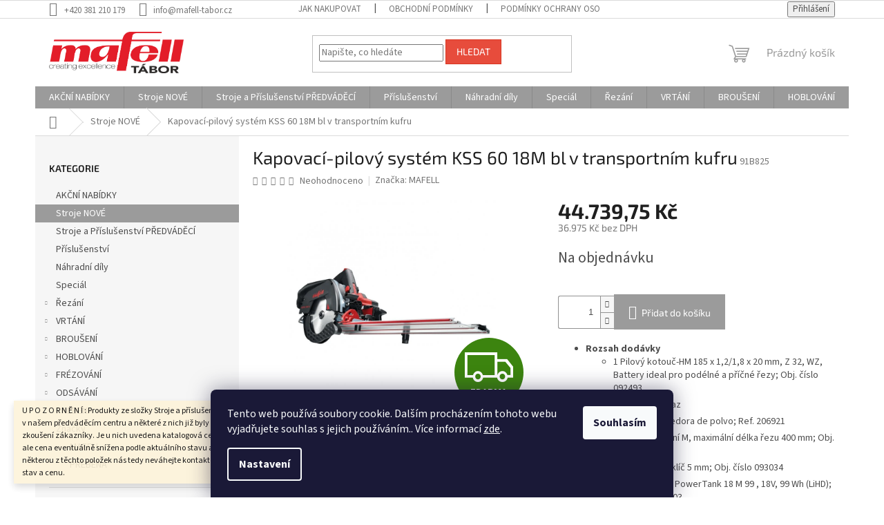

--- FILE ---
content_type: text/html; charset=utf-8
request_url: https://www.mafell-tabor.cz/kapovaci-pilovy-system-kss-60-18m-bl-v-transportnim-kufru-8/
body_size: 29231
content:
<!doctype html><html lang="cs" dir="ltr" class="header-background-light external-fonts-loaded"><head><meta charset="utf-8" /><meta name="viewport" content="width=device-width,initial-scale=1" /><title>Kapovací-pilový systém KSS 60 18M bl v transportním kufru - MAFELL Tábor</title><link rel="preconnect" href="https://cdn.myshoptet.com" /><link rel="dns-prefetch" href="https://cdn.myshoptet.com" /><link rel="preload" href="https://cdn.myshoptet.com/prj/dist/master/cms/libs/jquery/jquery-1.11.3.min.js" as="script" /><link href="https://cdn.myshoptet.com/prj/dist/master/cms/templates/frontend_templates/shared/css/font-face/source-sans-3.css" rel="stylesheet"><link href="https://cdn.myshoptet.com/prj/dist/master/cms/templates/frontend_templates/shared/css/font-face/exo-2.css" rel="stylesheet"><link href="https://cdn.myshoptet.com/prj/dist/master/shop/dist/font-shoptet-11.css.62c94c7785ff2cea73b2.css" rel="stylesheet"><script>
dataLayer = [];
dataLayer.push({'shoptet' : {
    "pageId": 830,
    "pageType": "productDetail",
    "currency": "CZK",
    "currencyInfo": {
        "decimalSeparator": ",",
        "exchangeRate": 1,
        "priceDecimalPlaces": 2,
        "symbol": "K\u010d",
        "symbolLeft": 0,
        "thousandSeparator": "."
    },
    "language": "cs",
    "projectId": 462982,
    "product": {
        "id": 2772,
        "guid": "c63ab738-a6f1-11ed-b590-ecf4bbdf609b",
        "hasVariants": false,
        "codes": [
            {
                "code": "91B825"
            }
        ],
        "code": "91B825",
        "name": "Kapovac\u00ed-pilov\u00fd syst\u00e9m KSS 60 18M bl v transportn\u00edm kufru",
        "appendix": "",
        "weight": 0,
        "manufacturer": "MAFELL",
        "manufacturerGuid": "1EF53343198D62AE9FB7DA0BA3DED3EE",
        "currentCategory": "Stroje NOV\u00c9",
        "currentCategoryGuid": "8ab4e292-08c3-11ec-8d10-0cc47a6c9370",
        "defaultCategory": "Stroje NOV\u00c9",
        "defaultCategoryGuid": "8ab4e292-08c3-11ec-8d10-0cc47a6c9370",
        "currency": "CZK",
        "priceWithVat": 44739.75
    },
    "stocks": [
        {
            "id": "ext",
            "title": "Sklad",
            "isDeliveryPoint": 0,
            "visibleOnEshop": 1
        }
    ],
    "cartInfo": {
        "id": null,
        "freeShipping": false,
        "freeShippingFrom": 6000,
        "leftToFreeGift": {
            "formattedPrice": "0 K\u010d",
            "priceLeft": 0
        },
        "freeGift": false,
        "leftToFreeShipping": {
            "priceLeft": 6000,
            "dependOnRegion": 0,
            "formattedPrice": "6.000 K\u010d"
        },
        "discountCoupon": [],
        "getNoBillingShippingPrice": {
            "withoutVat": 0,
            "vat": 0,
            "withVat": 0
        },
        "cartItems": [],
        "taxMode": "ORDINARY"
    },
    "cart": [],
    "customer": {
        "priceRatio": 1,
        "priceListId": 1,
        "groupId": null,
        "registered": false,
        "mainAccount": false
    }
}});
dataLayer.push({'cookie_consent' : {
    "marketing": "denied",
    "analytics": "denied"
}});
document.addEventListener('DOMContentLoaded', function() {
    shoptet.consent.onAccept(function(agreements) {
        if (agreements.length == 0) {
            return;
        }
        dataLayer.push({
            'cookie_consent' : {
                'marketing' : (agreements.includes(shoptet.config.cookiesConsentOptPersonalisation)
                    ? 'granted' : 'denied'),
                'analytics': (agreements.includes(shoptet.config.cookiesConsentOptAnalytics)
                    ? 'granted' : 'denied')
            },
            'event': 'cookie_consent'
        });
    });
});
</script>
<meta property="og:type" content="website"><meta property="og:site_name" content="mafell-tabor.cz"><meta property="og:url" content="https://www.mafell-tabor.cz/kapovaci-pilovy-system-kss-60-18m-bl-v-transportnim-kufru-8/"><meta property="og:title" content="Kapovací-pilový systém KSS 60 18M bl v transportním kufru - MAFELL Tábor"><meta name="author" content="MAFELL Tábor"><meta name="web_author" content="Shoptet.cz"><meta name="dcterms.rightsHolder" content="www.mafell-tabor.cz"><meta name="robots" content="index,follow"><meta property="og:image" content="https://cdn.myshoptet.com/usr/www.mafell-tabor.cz/user/shop/big/2772_kss60-18m-bl-zoomq7e4tyhgrfyxk.jpg?68e40d70"><meta property="og:description" content="Kapovací-pilový systém KSS 60 18M bl v transportním kufru. 
Rozsah dodávky

1 Pilový kotouč-HM 185 x 1,2/1,8 x 20 mm, Z 32, WZ, Battery ideal pro podélné a příčné řezy; Obj. číslo 092493
1 Paralelní doraz
1 Bolsa recogedora de polvo; Ref. 206921
1 Vodící zařízení M, maximální délka řezu 400 mm; Obj. číslo 208170…"><meta name="description" content="Kapovací-pilový systém KSS 60 18M bl v transportním kufru. 
Rozsah dodávky

1 Pilový kotouč-HM 185 x 1,2/1,8 x 20 mm, Z 32, WZ, Battery ideal pro podélné a příčné řezy; Obj. číslo 092493
1 Paralelní doraz
1 Bolsa recogedora de polvo; Ref. 206921
1 Vodící zařízení M, maximální délka řezu 400 mm; Obj. číslo 208170…"><meta property="product:price:amount" content="44739.75"><meta property="product:price:currency" content="CZK"><style>:root {--color-primary: #9b9b9b;--color-primary-h: 0;--color-primary-s: 0%;--color-primary-l: 61%;--color-primary-hover: #f56b00;--color-primary-hover-h: 26;--color-primary-hover-s: 100%;--color-primary-hover-l: 48%;--color-secondary: #9b9b9b;--color-secondary-h: 0;--color-secondary-s: 0%;--color-secondary-l: 61%;--color-secondary-hover: #f56b00;--color-secondary-hover-h: 26;--color-secondary-hover-s: 100%;--color-secondary-hover-l: 48%;--color-tertiary: #e74c3c;--color-tertiary-h: 6;--color-tertiary-s: 78%;--color-tertiary-l: 57%;--color-tertiary-hover: #d93621;--color-tertiary-hover-h: 7;--color-tertiary-hover-s: 74%;--color-tertiary-hover-l: 49%;--color-header-background: #ffffff;--template-font: "Source Sans 3";--template-headings-font: "Exo 2";--header-background-url: url("[data-uri]");--cookies-notice-background: #1A1937;--cookies-notice-color: #F8FAFB;--cookies-notice-button-hover: #f5f5f5;--cookies-notice-link-hover: #27263f;--templates-update-management-preview-mode-content: "Náhled aktualizací šablony je aktivní pro váš prohlížeč."}</style>
    
    <link href="https://cdn.myshoptet.com/prj/dist/master/shop/dist/main-11.less.5a24dcbbdabfd189c152.css" rel="stylesheet" />
                <link href="https://cdn.myshoptet.com/prj/dist/master/shop/dist/mobile-header-v1-11.less.1ee105d41b5f713c21aa.css" rel="stylesheet" />
    
    <script>var shoptet = shoptet || {};</script>
    <script src="https://cdn.myshoptet.com/prj/dist/master/shop/dist/main-3g-header.js.05f199e7fd2450312de2.js"></script>
<!-- User include --><!-- api 473(125) html code header -->

                <style>
                    #order-billing-methods .radio-wrapper[data-guid="f80b379d-9b1e-11ed-90ab-b8ca3a6a5ac4"]:not(.cggooglepay), #order-billing-methods .radio-wrapper[data-guid="1f6a980d-3674-11ec-90ab-b8ca3a6a5ac4"]:not(.cgapplepay) {
                        display: none;
                    }
                </style>
                <script type="text/javascript">
                    document.addEventListener('DOMContentLoaded', function() {
                        if (getShoptetDataLayer('pageType') === 'billingAndShipping') {
                            
                try {
                    if (window.ApplePaySession && window.ApplePaySession.canMakePayments()) {
                        document.querySelector('#order-billing-methods .radio-wrapper[data-guid="1f6a980d-3674-11ec-90ab-b8ca3a6a5ac4"]').classList.add('cgapplepay');
                    }
                } catch (err) {} 
            
                            
                const cgBaseCardPaymentMethod = {
                        type: 'CARD',
                        parameters: {
                            allowedAuthMethods: ["PAN_ONLY", "CRYPTOGRAM_3DS"],
                            allowedCardNetworks: [/*"AMEX", "DISCOVER", "INTERAC", "JCB",*/ "MASTERCARD", "VISA"]
                        }
                };
                
                function cgLoadScript(src, callback)
                {
                    var s,
                        r,
                        t;
                    r = false;
                    s = document.createElement('script');
                    s.type = 'text/javascript';
                    s.src = src;
                    s.onload = s.onreadystatechange = function() {
                        if ( !r && (!this.readyState || this.readyState == 'complete') )
                        {
                            r = true;
                            callback();
                        }
                    };
                    t = document.getElementsByTagName('script')[0];
                    t.parentNode.insertBefore(s, t);
                } 
                
                function cgGetGoogleIsReadyToPayRequest() {
                    return Object.assign(
                        {},
                        {
                            apiVersion: 2,
                            apiVersionMinor: 0
                        },
                        {
                            allowedPaymentMethods: [cgBaseCardPaymentMethod]
                        }
                    );
                }

                function onCgGooglePayLoaded() {
                    let paymentsClient = new google.payments.api.PaymentsClient({environment: 'PRODUCTION'});
                    paymentsClient.isReadyToPay(cgGetGoogleIsReadyToPayRequest()).then(function(response) {
                        if (response.result) {
                            document.querySelector('#order-billing-methods .radio-wrapper[data-guid="f80b379d-9b1e-11ed-90ab-b8ca3a6a5ac4"]').classList.add('cggooglepay');	 	 	 	 	 
                        }
                    })
                    .catch(function(err) {});
                }
                
                cgLoadScript('https://pay.google.com/gp/p/js/pay.js', onCgGooglePayLoaded);
            
                        }
                    });
                </script> 
                
<!-- /User include --><link rel="shortcut icon" href="/favicon.ico" type="image/x-icon" /><link rel="canonical" href="https://www.mafell-tabor.cz/kapovaci-pilovy-system-kss-60-18m-bl-v-transportnim-kufru-8/" /><style>/* custom background */@media (min-width: 992px) {body {background-position: top center;background-repeat: no-repeat;background-attachment: scroll;}}</style></head><body class="desktop id-830 in-stroje-nove template-11 type-product type-detail multiple-columns-body columns-3 ums_forms_redesign--off ums_a11y_category_page--on ums_discussion_rating_forms--off ums_flags_display_unification--on ums_a11y_login--on mobile-header-version-1"><noscript>
    <style>
        #header {
            padding-top: 0;
            position: relative !important;
            top: 0;
        }
        .header-navigation {
            position: relative !important;
        }
        .overall-wrapper {
            margin: 0 !important;
        }
        body:not(.ready) {
            visibility: visible !important;
        }
    </style>
    <div class="no-javascript">
        <div class="no-javascript__title">Musíte změnit nastavení vašeho prohlížeče</div>
        <div class="no-javascript__text">Podívejte se na: <a href="https://www.google.com/support/bin/answer.py?answer=23852">Jak povolit JavaScript ve vašem prohlížeči</a>.</div>
        <div class="no-javascript__text">Pokud používáte software na blokování reklam, může být nutné povolit JavaScript z této stránky.</div>
        <div class="no-javascript__text">Děkujeme.</div>
    </div>
</noscript>

        <div id="fb-root"></div>
        <script>
            window.fbAsyncInit = function() {
                FB.init({
//                    appId            : 'your-app-id',
                    autoLogAppEvents : true,
                    xfbml            : true,
                    version          : 'v19.0'
                });
            };
        </script>
        <script async defer crossorigin="anonymous" src="https://connect.facebook.net/cs_CZ/sdk.js"></script>    <div class="siteCookies siteCookies--bottom siteCookies--dark js-siteCookies" role="dialog" data-testid="cookiesPopup" data-nosnippet>
        <div class="siteCookies__form">
            <div class="siteCookies__content">
                <div class="siteCookies__text">
                    Tento web používá soubory cookie. Dalším procházením tohoto webu vyjadřujete souhlas s jejich používáním.. Více informací <a href="https://www.mafell-tabor.cz/podminky-ochrany-osobnich-udaju/" target="\" _blank="" rel="\" noreferrer="">zde</a>.
                </div>
                <p class="siteCookies__links">
                    <button class="siteCookies__link js-cookies-settings" aria-label="Nastavení cookies" data-testid="cookiesSettings">Nastavení</button>
                </p>
            </div>
            <div class="siteCookies__buttonWrap">
                                <button class="siteCookies__button js-cookiesConsentSubmit" value="all" aria-label="Přijmout cookies" data-testid="buttonCookiesAccept">Souhlasím</button>
            </div>
        </div>
        <script>
            document.addEventListener("DOMContentLoaded", () => {
                const siteCookies = document.querySelector('.js-siteCookies');
                document.addEventListener("scroll", shoptet.common.throttle(() => {
                    const st = document.documentElement.scrollTop;
                    if (st > 1) {
                        siteCookies.classList.add('siteCookies--scrolled');
                    } else {
                        siteCookies.classList.remove('siteCookies--scrolled');
                    }
                }, 100));
            });
        </script>
    </div>
<a href="#content" class="skip-link sr-only">Přejít na obsah</a><div class="overall-wrapper"><div class="site-msg information"><div class="container"><div class="text">U P O Z O R N Ě N Í :
Produkty ze složky Stroje a příslušenství PŘEDVÁDĚCÍ jsou umístěny v našem předváděcím centru a některé z nich již byly použity při předvedení nebo zkoušení zákazníky.
Je u nich uvedena katalogová cena, v případě prodeje může být ale cena eventuálně snížena podle aktuálního stavu a opotřebení.
V případě zájmu o některou z těchto položek nás tedy neváhejte kontaktovat s dotazem na aktuální stav a cenu.</div><div class="close js-close-information-msg"></div></div></div><div class="user-action"><div class="container">
    <div class="user-action-in">
                    <div id="login" class="user-action-login popup-widget login-widget" role="dialog" aria-labelledby="loginHeading">
        <div class="popup-widget-inner">
                            <h2 id="loginHeading">Přihlášení k vašemu účtu</h2><div id="customerLogin"><form action="/action/Customer/Login/" method="post" id="formLoginIncluded" class="csrf-enabled formLogin" data-testid="formLogin"><input type="hidden" name="referer" value="" /><div class="form-group"><div class="input-wrapper email js-validated-element-wrapper no-label"><input type="email" name="email" class="form-control" autofocus placeholder="E-mailová adresa (např. jan@novak.cz)" data-testid="inputEmail" autocomplete="email" required /></div></div><div class="form-group"><div class="input-wrapper password js-validated-element-wrapper no-label"><input type="password" name="password" class="form-control" placeholder="Heslo" data-testid="inputPassword" autocomplete="current-password" required /><span class="no-display">Nemůžete vyplnit toto pole</span><input type="text" name="surname" value="" class="no-display" /></div></div><div class="form-group"><div class="login-wrapper"><button type="submit" class="btn btn-secondary btn-text btn-login" data-testid="buttonSubmit">Přihlásit se</button><div class="password-helper"><a href="/registrace/" data-testid="signup" rel="nofollow">Nová registrace</a><a href="/klient/zapomenute-heslo/" rel="nofollow">Zapomenuté heslo</a></div></div></div></form>
</div>                    </div>
    </div>

                            <div id="cart-widget" class="user-action-cart popup-widget cart-widget loader-wrapper" data-testid="popupCartWidget" role="dialog" aria-hidden="true">
    <div class="popup-widget-inner cart-widget-inner place-cart-here">
        <div class="loader-overlay">
            <div class="loader"></div>
        </div>
    </div>

    <div class="cart-widget-button">
        <a href="/kosik/" class="btn btn-conversion" id="continue-order-button" rel="nofollow" data-testid="buttonNextStep">Pokračovat do košíku</a>
    </div>
</div>
            </div>
</div>
</div><div class="top-navigation-bar" data-testid="topNavigationBar">

    <div class="container">

        <div class="top-navigation-contacts">
            <strong>Zákaznická podpora:</strong><a href="tel:+420381210179" class="project-phone" aria-label="Zavolat na +420381210179" data-testid="contactboxPhone"><span>+420 381 210 179</span></a><a href="mailto:info@mafell-tabor.cz" class="project-email" data-testid="contactboxEmail"><span>info@mafell-tabor.cz</span></a>        </div>

                            <div class="top-navigation-menu">
                <div class="top-navigation-menu-trigger"></div>
                <ul class="top-navigation-bar-menu">
                                            <li class="top-navigation-menu-item-27">
                            <a href="/jak-nakupovat/" target="blank">Jak nakupovat</a>
                        </li>
                                            <li class="top-navigation-menu-item-39">
                            <a href="/obchodni-podminky/" target="blank">Obchodní podmínky</a>
                        </li>
                                            <li class="top-navigation-menu-item-691">
                            <a href="/podminky-ochrany-osobnich-udaju/" target="blank">Podmínky ochrany osobních údajů </a>
                        </li>
                                            <li class="top-navigation-menu-item-870">
                            <a href="/reklamacni-rad/" target="blank">Reklamační řád</a>
                        </li>
                                            <li class="top-navigation-menu-item-849">
                            <a href="/formular-odstoupeni-od-smlouvy/" target="blank">Odstoupení od smlouvy</a>
                        </li>
                                            <li class="top-navigation-menu-item-858">
                            <a href="/formular-pro-uplatneni-reklamace/" target="blank">Formulář pro uplatnění reklamace</a>
                        </li>
                                    </ul>
                <ul class="top-navigation-bar-menu-helper"></ul>
            </div>
        
        <div class="top-navigation-tools">
            <div class="responsive-tools">
                <a href="#" class="toggle-window" data-target="search" aria-label="Hledat" data-testid="linkSearchIcon"></a>
                                                            <a href="#" class="toggle-window" data-target="login"></a>
                                                    <a href="#" class="toggle-window" data-target="navigation" aria-label="Menu" data-testid="hamburgerMenu"></a>
            </div>
                        <button class="top-nav-button top-nav-button-login toggle-window" type="button" data-target="login" aria-haspopup="dialog" aria-controls="login" aria-expanded="false" data-testid="signin"><span>Přihlášení</span></button>        </div>

    </div>

</div>
<header id="header"><div class="container navigation-wrapper">
    <div class="header-top">
        <div class="site-name-wrapper">
            <div class="site-name"><a href="/" data-testid="linkWebsiteLogo"><img src="https://cdn.myshoptet.com/usr/www.mafell-tabor.cz/user/logos/logo_mafell_t__bor_png.png" alt="MAFELL Tábor" fetchpriority="low" /></a></div>        </div>
        <div class="search" itemscope itemtype="https://schema.org/WebSite">
            <meta itemprop="headline" content="Stroje NOVÉ"/><meta itemprop="url" content="https://www.mafell-tabor.cz"/><meta itemprop="text" content="Kapovací-pilový systém KSS 60 18M bl v transportním kufru. Rozsah dodávky 1 Pilový kotouč-HM 185 x 1,2/1,8 x 20 mm, Z 32, WZ, Battery ideal pro podélné a příčné řezy; Obj. číslo 092493 1 Paralelní doraz 1 Bolsa recogedora de polvo; Ref. 206921 1 Vodící zařízení M, maximální délka řezu 400 mm; Obj. číslo 208170 1..."/>            <form action="/action/ProductSearch/prepareString/" method="post"
    id="formSearchForm" class="search-form compact-form js-search-main"
    itemprop="potentialAction" itemscope itemtype="https://schema.org/SearchAction" data-testid="searchForm">
    <fieldset>
        <meta itemprop="target"
            content="https://www.mafell-tabor.cz/vyhledavani/?string={string}"/>
        <input type="hidden" name="language" value="cs"/>
        
            
<input
    type="search"
    name="string"
        class="query-input form-control search-input js-search-input"
    placeholder="Napište, co hledáte"
    autocomplete="off"
    required
    itemprop="query-input"
    aria-label="Vyhledávání"
    data-testid="searchInput"
>
            <button type="submit" class="btn btn-default" data-testid="searchBtn">Hledat</button>
        
    </fieldset>
</form>
        </div>
        <div class="navigation-buttons">
                
    <a href="/kosik/" class="btn btn-icon toggle-window cart-count" data-target="cart" data-hover="true" data-redirect="true" data-testid="headerCart" rel="nofollow" aria-haspopup="dialog" aria-expanded="false" aria-controls="cart-widget">
        
                <span class="sr-only">Nákupní košík</span>
        
            <span class="cart-price visible-lg-inline-block" data-testid="headerCartPrice">
                                    Prázdný košík                            </span>
        
    
            </a>
        </div>
    </div>
    <nav id="navigation" aria-label="Hlavní menu" data-collapsible="true"><div class="navigation-in menu"><ul class="menu-level-1" role="menubar" data-testid="headerMenuItems"><li class="menu-item-728" role="none"><a href="/akcni-nabidky/" data-testid="headerMenuItem" role="menuitem" aria-expanded="false"><b>AKČNÍ NABÍDKY</b></a></li>
<li class="menu-item-830" role="none"><a href="/stroje-nove/" class="active" data-testid="headerMenuItem" role="menuitem" aria-expanded="false"><b>Stroje NOVÉ</b></a></li>
<li class="menu-item-845" role="none"><a href="/stroje-predvadeci/" data-testid="headerMenuItem" role="menuitem" aria-expanded="false"><b>Stroje a Příslušenství PŘEDVÁDĚCÍ</b></a></li>
<li class="menu-item-833" role="none"><a href="/prislusenstvi/" data-testid="headerMenuItem" role="menuitem" aria-expanded="false"><b>Příslušenství</b></a></li>
<li class="menu-item-876" role="none"><a href="/nahradni-dily/" data-testid="headerMenuItem" role="menuitem" aria-expanded="false"><b>Náhradní díly</b></a></li>
<li class="menu-item-902" role="none"><a href="/special/" data-testid="headerMenuItem" role="menuitem" aria-expanded="false"><b>Speciál</b></a></li>
<li class="menu-item-674 ext" role="none"><a href="/rezani/" data-testid="headerMenuItem" role="menuitem" aria-haspopup="true" aria-expanded="false"><b>Řezání</b><span class="submenu-arrow"></span></a><ul class="menu-level-2" aria-label="Řezání" tabindex="-1" role="menu"><li class="menu-item-731" role="none"><a href="/presne-listove-pily/" class="menu-image" data-testid="headerMenuItem" tabindex="-1" aria-hidden="true"><img src="data:image/svg+xml,%3Csvg%20width%3D%22140%22%20height%3D%22100%22%20xmlns%3D%22http%3A%2F%2Fwww.w3.org%2F2000%2Fsvg%22%3E%3C%2Fsvg%3E" alt="" aria-hidden="true" width="140" height="100"  data-src="https://cdn.myshoptet.com/usr/www.mafell-tabor.cz/user/categories/thumb/ps2-18_variante_web.jpg" fetchpriority="low" /></a><div><a href="/presne-listove-pily/" data-testid="headerMenuItem" role="menuitem"><span>Přesné listové pily</span></a>
                        </div></li><li class="menu-item-737" role="none"><a href="/deskove-pilove-systemy/" class="menu-image" data-testid="headerMenuItem" tabindex="-1" aria-hidden="true"><img src="data:image/svg+xml,%3Csvg%20width%3D%22140%22%20height%3D%22100%22%20xmlns%3D%22http%3A%2F%2Fwww.w3.org%2F2000%2Fsvg%22%3E%3C%2Fsvg%3E" alt="" aria-hidden="true" width="140" height="100"  data-src="https://cdn.myshoptet.com/usr/www.mafell-tabor.cz/user/categories/thumb/pss3100_zoomji0whilzw6wxs.jpg" fetchpriority="low" /></a><div><a href="/deskove-pilove-systemy/" data-testid="headerMenuItem" role="menuitem"><span>Deskové pilové systémy</span></a>
                        </div></li><li class="menu-item-740" role="none"><a href="/ponorne-pily/" class="menu-image" data-testid="headerMenuItem" tabindex="-1" aria-hidden="true"><img src="data:image/svg+xml,%3Csvg%20width%3D%22140%22%20height%3D%22100%22%20xmlns%3D%22http%3A%2F%2Fwww.w3.org%2F2000%2Fsvg%22%3E%3C%2Fsvg%3E" alt="" aria-hidden="true" width="140" height="100"  data-src="https://cdn.myshoptet.com/usr/www.mafell-tabor.cz/user/categories/thumb/mt55cc_zoom.jpg" fetchpriority="low" /></a><div><a href="/ponorne-pily/" data-testid="headerMenuItem" role="menuitem"><span>Ponorné pily</span></a>
                        </div></li><li class="menu-item-734" role="none"><a href="/kapovaci-pilove-systemy/" class="menu-image" data-testid="headerMenuItem" tabindex="-1" aria-hidden="true"><img src="data:image/svg+xml,%3Csvg%20width%3D%22140%22%20height%3D%22100%22%20xmlns%3D%22http%3A%2F%2Fwww.w3.org%2F2000%2Fsvg%22%3E%3C%2Fsvg%3E" alt="" aria-hidden="true" width="140" height="100"  data-src="https://cdn.myshoptet.com/usr/www.mafell-tabor.cz/user/categories/thumb/kss60_18m_bl_zoom.jpg" fetchpriority="low" /></a><div><a href="/kapovaci-pilove-systemy/" data-testid="headerMenuItem" role="menuitem"><span>Kapovací pilové systémy</span></a>
                        </div></li><li class="menu-item-743" role="none"><a href="/rucni-kotoucove-pily-do-85mm/" class="menu-image" data-testid="headerMenuItem" tabindex="-1" aria-hidden="true"><img src="data:image/svg+xml,%3Csvg%20width%3D%22140%22%20height%3D%22100%22%20xmlns%3D%22http%3A%2F%2Fwww.w3.org%2F2000%2Fsvg%22%3E%3C%2Fsvg%3E" alt="" aria-hidden="true" width="140" height="100"  data-src="https://cdn.myshoptet.com/usr/www.mafell-tabor.cz/user/categories/thumb/k85ec_je_zoom_600x600_2x.jpg" fetchpriority="low" /></a><div><a href="/rucni-kotoucove-pily-do-85mm/" data-testid="headerMenuItem" role="menuitem"><span>Ruční kotoučové pily do 85mm</span></a>
                        </div></li><li class="menu-item-746" role="none"><a href="/rucni-kotoucove-pily-nad-105mm/" class="menu-image" data-testid="headerMenuItem" tabindex="-1" aria-hidden="true"><img src="data:image/svg+xml,%3Csvg%20width%3D%22140%22%20height%3D%22100%22%20xmlns%3D%22http%3A%2F%2Fwww.w3.org%2F2000%2Fsvg%22%3E%3C%2Fsvg%3E" alt="" aria-hidden="true" width="140" height="100"  data-src="https://cdn.myshoptet.com/usr/www.mafell-tabor.cz/user/categories/thumb/mks185ec_zoom.jpg" fetchpriority="low" /></a><div><a href="/rucni-kotoucove-pily-nad-105mm/" data-testid="headerMenuItem" role="menuitem"><span>Ruční kotoučové pily nad 105mm</span></a>
                        </div></li><li class="menu-item-749" role="none"><a href="/tesarske-retezove-pily/" class="menu-image" data-testid="headerMenuItem" tabindex="-1" aria-hidden="true"><img src="data:image/svg+xml,%3Csvg%20width%3D%22140%22%20height%3D%22100%22%20xmlns%3D%22http%3A%2F%2Fwww.w3.org%2F2000%2Fsvg%22%3E%3C%2Fsvg%3E" alt="" aria-hidden="true" width="140" height="100"  data-src="https://cdn.myshoptet.com/usr/www.mafell-tabor.cz/user/categories/thumb/zsx_cuprex_zoom.jpg" fetchpriority="low" /></a><div><a href="/tesarske-retezove-pily/" data-testid="headerMenuItem" role="menuitem"><span>Tesařské řetězové pily</span></a>
                        </div></li><li class="menu-item-752" role="none"><a href="/rucni-pasove-pily/" class="menu-image" data-testid="headerMenuItem" tabindex="-1" aria-hidden="true"><img src="data:image/svg+xml,%3Csvg%20width%3D%22140%22%20height%3D%22100%22%20xmlns%3D%22http%3A%2F%2Fwww.w3.org%2F2000%2Fsvg%22%3E%3C%2Fsvg%3E" alt="" aria-hidden="true" width="140" height="100"  data-src="https://cdn.myshoptet.com/usr/www.mafell-tabor.cz/user/categories/thumb/z5e_zoom.jpg" fetchpriority="low" /></a><div><a href="/rucni-pasove-pily/" data-testid="headerMenuItem" role="menuitem"><span>Ruční pásové pily</span></a>
                        </div></li><li class="menu-item-755" role="none"><a href="/kotoucove-pily-se-spodnim-tahem/" class="menu-image" data-testid="headerMenuItem" tabindex="-1" aria-hidden="true"><img src="data:image/svg+xml,%3Csvg%20width%3D%22140%22%20height%3D%22100%22%20xmlns%3D%22http%3A%2F%2Fwww.w3.org%2F2000%2Fsvg%22%3E%3C%2Fsvg%3E" alt="" aria-hidden="true" width="140" height="100"  data-src="https://cdn.myshoptet.com/usr/www.mafell-tabor.cz/user/categories/thumb/erika85_zoom.jpg" fetchpriority="low" /></a><div><a href="/kotoucove-pily-se-spodnim-tahem/" data-testid="headerMenuItem" role="menuitem"><span>Kotoučové pily se spodním tahem</span></a>
                        </div></li><li class="menu-item-758" role="none"><a href="/lankova-pila-na-izolacni-materialy/" class="menu-image" data-testid="headerMenuItem" tabindex="-1" aria-hidden="true"><img src="data:image/svg+xml,%3Csvg%20width%3D%22140%22%20height%3D%22100%22%20xmlns%3D%22http%3A%2F%2Fwww.w3.org%2F2000%2Fsvg%22%3E%3C%2Fsvg%3E" alt="" aria-hidden="true" width="140" height="100"  data-src="https://cdn.myshoptet.com/usr/www.mafell-tabor.cz/user/categories/thumb/dss300cc_zoom.jpg" fetchpriority="low" /></a><div><a href="/lankova-pila-na-izolacni-materialy/" data-testid="headerMenuItem" role="menuitem"><span>Lanková pila na izolační materiály</span></a>
                        </div></li></ul></li>
<li class="menu-item-707 ext" role="none"><a href="/vrtani/" data-testid="headerMenuItem" role="menuitem" aria-haspopup="true" aria-expanded="false"><b>VRTÁNÍ</b><span class="submenu-arrow"></span></a><ul class="menu-level-2" aria-label="VRTÁNÍ" tabindex="-1" role="menu"><li class="menu-item-761" role="none"><a href="/dvojity-kolikovaci-system/" class="menu-image" data-testid="headerMenuItem" tabindex="-1" aria-hidden="true"><img src="data:image/svg+xml,%3Csvg%20width%3D%22140%22%20height%3D%22100%22%20xmlns%3D%22http%3A%2F%2Fwww.w3.org%2F2000%2Fsvg%22%3E%3C%2Fsvg%3E" alt="" aria-hidden="true" width="140" height="100"  data-src="https://cdn.myshoptet.com/prj/dist/master/cms/templates/frontend_templates/00/img/folder.svg" fetchpriority="low" /></a><div><a href="/dvojity-kolikovaci-system/" data-testid="headerMenuItem" role="menuitem"><span>Dvojitý kolíkovací systém</span></a>
                        </div></li><li class="menu-item-764" role="none"><a href="/akumulatorove-sroubovaky/" class="menu-image" data-testid="headerMenuItem" tabindex="-1" aria-hidden="true"><img src="data:image/svg+xml,%3Csvg%20width%3D%22140%22%20height%3D%22100%22%20xmlns%3D%22http%3A%2F%2Fwww.w3.org%2F2000%2Fsvg%22%3E%3C%2Fsvg%3E" alt="" aria-hidden="true" width="140" height="100"  data-src="https://cdn.myshoptet.com/prj/dist/master/cms/templates/frontend_templates/00/img/folder.svg" fetchpriority="low" /></a><div><a href="/akumulatorove-sroubovaky/" data-testid="headerMenuItem" role="menuitem"><span>Akumulátorové šroubováky</span></a>
                        </div></li><li class="menu-item-767" role="none"><a href="/vrtaci-stojany/" class="menu-image" data-testid="headerMenuItem" tabindex="-1" aria-hidden="true"><img src="data:image/svg+xml,%3Csvg%20width%3D%22140%22%20height%3D%22100%22%20xmlns%3D%22http%3A%2F%2Fwww.w3.org%2F2000%2Fsvg%22%3E%3C%2Fsvg%3E" alt="" aria-hidden="true" width="140" height="100"  data-src="https://cdn.myshoptet.com/prj/dist/master/cms/templates/frontend_templates/00/img/folder.svg" fetchpriority="low" /></a><div><a href="/vrtaci-stojany/" data-testid="headerMenuItem" role="menuitem"><span>Vrtací stojany</span></a>
                        </div></li><li class="menu-item-770" role="none"><a href="/tesarske-vrtacky/" class="menu-image" data-testid="headerMenuItem" tabindex="-1" aria-hidden="true"><img src="data:image/svg+xml,%3Csvg%20width%3D%22140%22%20height%3D%22100%22%20xmlns%3D%22http%3A%2F%2Fwww.w3.org%2F2000%2Fsvg%22%3E%3C%2Fsvg%3E" alt="" aria-hidden="true" width="140" height="100"  data-src="https://cdn.myshoptet.com/prj/dist/master/cms/templates/frontend_templates/00/img/folder.svg" fetchpriority="low" /></a><div><a href="/tesarske-vrtacky/" data-testid="headerMenuItem" role="menuitem"><span>Tesařské vrtačky</span></a>
                        </div></li></ul></li>
<li class="menu-item-713 ext" role="none"><a href="/brouseni/" data-testid="headerMenuItem" role="menuitem" aria-haspopup="true" aria-expanded="false"><b>BROUŠENÍ</b><span class="submenu-arrow"></span></a><ul class="menu-level-2" aria-label="BROUŠENÍ" tabindex="-1" role="menu"><li class="menu-item-773" role="none"><a href="/vibracni-brusky/" class="menu-image" data-testid="headerMenuItem" tabindex="-1" aria-hidden="true"><img src="data:image/svg+xml,%3Csvg%20width%3D%22140%22%20height%3D%22100%22%20xmlns%3D%22http%3A%2F%2Fwww.w3.org%2F2000%2Fsvg%22%3E%3C%2Fsvg%3E" alt="" aria-hidden="true" width="140" height="100"  data-src="https://cdn.myshoptet.com/prj/dist/master/cms/templates/frontend_templates/00/img/folder.svg" fetchpriority="low" /></a><div><a href="/vibracni-brusky/" data-testid="headerMenuItem" role="menuitem"><span>Vibrační brusky</span></a>
                        </div></li><li class="menu-item-839" role="none"><a href="/excentricke-brusky/" class="menu-image" data-testid="headerMenuItem" tabindex="-1" aria-hidden="true"><img src="data:image/svg+xml,%3Csvg%20width%3D%22140%22%20height%3D%22100%22%20xmlns%3D%22http%3A%2F%2Fwww.w3.org%2F2000%2Fsvg%22%3E%3C%2Fsvg%3E" alt="" aria-hidden="true" width="140" height="100"  data-src="https://cdn.myshoptet.com/prj/dist/master/cms/templates/frontend_templates/00/img/folder.svg" fetchpriority="low" /></a><div><a href="/excentricke-brusky/" data-testid="headerMenuItem" role="menuitem"><span>Excentrické brusky</span></a>
                        </div></li></ul></li>
<li class="menu-item-716 ext" role="none"><a href="/hoblovani/" data-testid="headerMenuItem" role="menuitem" aria-haspopup="true" aria-expanded="false"><b>HOBLOVÁNÍ</b><span class="submenu-arrow"></span></a><ul class="menu-level-2" aria-label="HOBLOVÁNÍ" tabindex="-1" role="menu"><li class="menu-item-776" role="none"><a href="/jednorucni-hoblik/" class="menu-image" data-testid="headerMenuItem" tabindex="-1" aria-hidden="true"><img src="data:image/svg+xml,%3Csvg%20width%3D%22140%22%20height%3D%22100%22%20xmlns%3D%22http%3A%2F%2Fwww.w3.org%2F2000%2Fsvg%22%3E%3C%2Fsvg%3E" alt="" aria-hidden="true" width="140" height="100"  data-src="https://cdn.myshoptet.com/prj/dist/master/cms/templates/frontend_templates/00/img/folder.svg" fetchpriority="low" /></a><div><a href="/jednorucni-hoblik/" data-testid="headerMenuItem" role="menuitem"><span>Jednoruční hoblík</span></a>
                        </div></li><li class="menu-item-779" role="none"><a href="/tesarsky-hoblik/" class="menu-image" data-testid="headerMenuItem" tabindex="-1" aria-hidden="true"><img src="data:image/svg+xml,%3Csvg%20width%3D%22140%22%20height%3D%22100%22%20xmlns%3D%22http%3A%2F%2Fwww.w3.org%2F2000%2Fsvg%22%3E%3C%2Fsvg%3E" alt="" aria-hidden="true" width="140" height="100"  data-src="https://cdn.myshoptet.com/prj/dist/master/cms/templates/frontend_templates/00/img/folder.svg" fetchpriority="low" /></a><div><a href="/tesarsky-hoblik/" data-testid="headerMenuItem" role="menuitem"><span>Tesařský hoblík</span></a>
                        </div></li></ul></li>
<li class="menu-item-719 ext" role="none"><a href="/frezovani/" data-testid="headerMenuItem" role="menuitem" aria-haspopup="true" aria-expanded="false"><b>FRÉZOVÁNÍ</b><span class="submenu-arrow"></span></a><ul class="menu-level-2" aria-label="FRÉZOVÁNÍ" tabindex="-1" role="menu"><li class="menu-item-782" role="none"><a href="/horni-objizdeci-frezka/" class="menu-image" data-testid="headerMenuItem" tabindex="-1" aria-hidden="true"><img src="data:image/svg+xml,%3Csvg%20width%3D%22140%22%20height%3D%22100%22%20xmlns%3D%22http%3A%2F%2Fwww.w3.org%2F2000%2Fsvg%22%3E%3C%2Fsvg%3E" alt="" aria-hidden="true" width="140" height="100"  data-src="https://cdn.myshoptet.com/prj/dist/master/cms/templates/frontend_templates/00/img/folder.svg" fetchpriority="low" /></a><div><a href="/horni-objizdeci-frezka/" data-testid="headerMenuItem" role="menuitem"><span>Horní objížděcí frézka</span></a>
                        </div></li><li class="menu-item-785" role="none"><a href="/drazkovaci-a-multifunkcni-frezka/" class="menu-image" data-testid="headerMenuItem" tabindex="-1" aria-hidden="true"><img src="data:image/svg+xml,%3Csvg%20width%3D%22140%22%20height%3D%22100%22%20xmlns%3D%22http%3A%2F%2Fwww.w3.org%2F2000%2Fsvg%22%3E%3C%2Fsvg%3E" alt="" aria-hidden="true" width="140" height="100"  data-src="https://cdn.myshoptet.com/prj/dist/master/cms/templates/frontend_templates/00/img/folder.svg" fetchpriority="low" /></a><div><a href="/drazkovaci-a-multifunkcni-frezka/" data-testid="headerMenuItem" role="menuitem"><span>Drážkovací a multifunkční frézka</span></a>
                        </div></li><li class="menu-item-788" role="none"><a href="/retezova-dlabacka-na-dverni-zamky/" class="menu-image" data-testid="headerMenuItem" tabindex="-1" aria-hidden="true"><img src="data:image/svg+xml,%3Csvg%20width%3D%22140%22%20height%3D%22100%22%20xmlns%3D%22http%3A%2F%2Fwww.w3.org%2F2000%2Fsvg%22%3E%3C%2Fsvg%3E" alt="" aria-hidden="true" width="140" height="100"  data-src="https://cdn.myshoptet.com/prj/dist/master/cms/templates/frontend_templates/00/img/folder.svg" fetchpriority="low" /></a><div><a href="/retezova-dlabacka-na-dverni-zamky/" data-testid="headerMenuItem" role="menuitem"><span>Řetězová dlabačka na dveřní zámky</span></a>
                        </div></li><li class="menu-item-791" role="none"><a href="/freza-na-hrany/" class="menu-image" data-testid="headerMenuItem" tabindex="-1" aria-hidden="true"><img src="data:image/svg+xml,%3Csvg%20width%3D%22140%22%20height%3D%22100%22%20xmlns%3D%22http%3A%2F%2Fwww.w3.org%2F2000%2Fsvg%22%3E%3C%2Fsvg%3E" alt="" aria-hidden="true" width="140" height="100"  data-src="https://cdn.myshoptet.com/prj/dist/master/cms/templates/frontend_templates/00/img/folder.svg" fetchpriority="low" /></a><div><a href="/freza-na-hrany/" data-testid="headerMenuItem" role="menuitem"><span>Fréza na hrany</span></a>
                        </div></li><li class="menu-item-794" role="none"><a href="/frezovaci-motor/" class="menu-image" data-testid="headerMenuItem" tabindex="-1" aria-hidden="true"><img src="data:image/svg+xml,%3Csvg%20width%3D%22140%22%20height%3D%22100%22%20xmlns%3D%22http%3A%2F%2Fwww.w3.org%2F2000%2Fsvg%22%3E%3C%2Fsvg%3E" alt="" aria-hidden="true" width="140" height="100"  data-src="https://cdn.myshoptet.com/prj/dist/master/cms/templates/frontend_templates/00/img/folder.svg" fetchpriority="low" /></a><div><a href="/frezovaci-motor/" data-testid="headerMenuItem" role="menuitem"><span>Frézovací motor</span></a>
                        </div></li><li class="menu-item-797" role="none"><a href="/drazkovaci-frezka/" class="menu-image" data-testid="headerMenuItem" tabindex="-1" aria-hidden="true"><img src="data:image/svg+xml,%3Csvg%20width%3D%22140%22%20height%3D%22100%22%20xmlns%3D%22http%3A%2F%2Fwww.w3.org%2F2000%2Fsvg%22%3E%3C%2Fsvg%3E" alt="" aria-hidden="true" width="140" height="100"  data-src="https://cdn.myshoptet.com/prj/dist/master/cms/templates/frontend_templates/00/img/folder.svg" fetchpriority="low" /></a><div><a href="/drazkovaci-frezka/" data-testid="headerMenuItem" role="menuitem"><span>Drážkovací frézka</span></a>
                        </div></li><li class="menu-item-800" role="none"><a href="/sedlova-frezka/" class="menu-image" data-testid="headerMenuItem" tabindex="-1" aria-hidden="true"><img src="data:image/svg+xml,%3Csvg%20width%3D%22140%22%20height%3D%22100%22%20xmlns%3D%22http%3A%2F%2Fwww.w3.org%2F2000%2Fsvg%22%3E%3C%2Fsvg%3E" alt="" aria-hidden="true" width="140" height="100"  data-src="https://cdn.myshoptet.com/prj/dist/master/cms/templates/frontend_templates/00/img/folder.svg" fetchpriority="low" /></a><div><a href="/sedlova-frezka/" data-testid="headerMenuItem" role="menuitem"><span>Sedlová frézka</span></a>
                        </div></li><li class="menu-item-803" role="none"><a href="/sedlova-frezka-2/" class="menu-image" data-testid="headerMenuItem" tabindex="-1" aria-hidden="true"><img src="data:image/svg+xml,%3Csvg%20width%3D%22140%22%20height%3D%22100%22%20xmlns%3D%22http%3A%2F%2Fwww.w3.org%2F2000%2Fsvg%22%3E%3C%2Fsvg%3E" alt="" aria-hidden="true" width="140" height="100"  data-src="https://cdn.myshoptet.com/prj/dist/master/cms/templates/frontend_templates/00/img/folder.svg" fetchpriority="low" /></a><div><a href="/sedlova-frezka-2/" data-testid="headerMenuItem" role="menuitem"><span>Řetězová dlabačka</span></a>
                        </div></li><li class="menu-item-806" role="none"><a href="/drazkovaci-zarizeni/" class="menu-image" data-testid="headerMenuItem" tabindex="-1" aria-hidden="true"><img src="data:image/svg+xml,%3Csvg%20width%3D%22140%22%20height%3D%22100%22%20xmlns%3D%22http%3A%2F%2Fwww.w3.org%2F2000%2Fsvg%22%3E%3C%2Fsvg%3E" alt="" aria-hidden="true" width="140" height="100"  data-src="https://cdn.myshoptet.com/prj/dist/master/cms/templates/frontend_templates/00/img/folder.svg" fetchpriority="low" /></a><div><a href="/drazkovaci-zarizeni/" data-testid="headerMenuItem" role="menuitem"><span>Drážkovací zařízení</span></a>
                        </div></li><li class="menu-item-809" role="none"><a href="/cepovaci-frezka/" class="menu-image" data-testid="headerMenuItem" tabindex="-1" aria-hidden="true"><img src="data:image/svg+xml,%3Csvg%20width%3D%22140%22%20height%3D%22100%22%20xmlns%3D%22http%3A%2F%2Fwww.w3.org%2F2000%2Fsvg%22%3E%3C%2Fsvg%3E" alt="" aria-hidden="true" width="140" height="100"  data-src="https://cdn.myshoptet.com/prj/dist/master/cms/templates/frontend_templates/00/img/folder.svg" fetchpriority="low" /></a><div><a href="/cepovaci-frezka/" data-testid="headerMenuItem" role="menuitem"><span>Čepovací frézka</span></a>
                        </div></li><li class="menu-item-812" role="none"><a href="/frezovaci-sablony-arunda/" class="menu-image" data-testid="headerMenuItem" tabindex="-1" aria-hidden="true"><img src="data:image/svg+xml,%3Csvg%20width%3D%22140%22%20height%3D%22100%22%20xmlns%3D%22http%3A%2F%2Fwww.w3.org%2F2000%2Fsvg%22%3E%3C%2Fsvg%3E" alt="" aria-hidden="true" width="140" height="100"  data-src="https://cdn.myshoptet.com/prj/dist/master/cms/templates/frontend_templates/00/img/folder.svg" fetchpriority="low" /></a><div><a href="/frezovaci-sablony-arunda/" data-testid="headerMenuItem" role="menuitem"><span>Frézovací šablony ARUNDA</span></a>
                        </div></li></ul></li>
<li class="menu-item-722 ext" role="none"><a href="/odsavani/" data-testid="headerMenuItem" role="menuitem" aria-haspopup="true" aria-expanded="false"><b>ODSÁVÁNÍ</b><span class="submenu-arrow"></span></a><ul class="menu-level-2" aria-label="ODSÁVÁNÍ" tabindex="-1" role="menu"><li class="menu-item-815" role="none"><a href="/prumyslovy-vysavac-m/" class="menu-image" data-testid="headerMenuItem" tabindex="-1" aria-hidden="true"><img src="data:image/svg+xml,%3Csvg%20width%3D%22140%22%20height%3D%22100%22%20xmlns%3D%22http%3A%2F%2Fwww.w3.org%2F2000%2Fsvg%22%3E%3C%2Fsvg%3E" alt="" aria-hidden="true" width="140" height="100"  data-src="https://cdn.myshoptet.com/prj/dist/master/cms/templates/frontend_templates/00/img/folder.svg" fetchpriority="low" /></a><div><a href="/prumyslovy-vysavac-m/" data-testid="headerMenuItem" role="menuitem"><span>Průmyslový vysavač M</span></a>
                        </div></li><li class="menu-item-818" role="none"><a href="/prumyslovy-vysavac-l/" class="menu-image" data-testid="headerMenuItem" tabindex="-1" aria-hidden="true"><img src="data:image/svg+xml,%3Csvg%20width%3D%22140%22%20height%3D%22100%22%20xmlns%3D%22http%3A%2F%2Fwww.w3.org%2F2000%2Fsvg%22%3E%3C%2Fsvg%3E" alt="" aria-hidden="true" width="140" height="100"  data-src="https://cdn.myshoptet.com/prj/dist/master/cms/templates/frontend_templates/00/img/folder.svg" fetchpriority="low" /></a><div><a href="/prumyslovy-vysavac-l/" data-testid="headerMenuItem" role="menuitem"><span>Průmyslový vysavač L</span></a>
                        </div></li></ul></li>
<li class="menu-item-882" role="none"><a href="/prebena/" data-testid="headerMenuItem" role="menuitem" aria-expanded="false"><b>PREBENA</b></a></li>
<li class="ext" id="nav-manufacturers" role="none"><a href="https://www.mafell-tabor.cz/znacka/" data-testid="brandsText" role="menuitem"><b>Značky</b><span class="submenu-arrow"></span></a><ul class="menu-level-2 expanded" role="menu"><li role="none"><a href="/znacka/mafell/" data-testid="brandName" role="menuitem"><span>MAFELL</span></a></li><li role="none"><a href="/znacka/prebena/" data-testid="brandName" role="menuitem"><span>PREBENA</span></a></li></ul>
</li></ul>
    <ul class="navigationActions" role="menu">
                            <li role="none">
                                    <a href="/login/?backTo=%2Fkapovaci-pilovy-system-kss-60-18m-bl-v-transportnim-kufru-8%2F" rel="nofollow" data-testid="signin" role="menuitem"><span>Přihlášení</span></a>
                            </li>
                        </ul>
</div><span class="navigation-close"></span></nav><div class="menu-helper" data-testid="hamburgerMenu"><span>Více</span></div>
</div></header><!-- / header -->


                    <div class="container breadcrumbs-wrapper">
            <div class="breadcrumbs navigation-home-icon-wrapper" itemscope itemtype="https://schema.org/BreadcrumbList">
                                                                            <span id="navigation-first" data-basetitle="MAFELL Tábor" itemprop="itemListElement" itemscope itemtype="https://schema.org/ListItem">
                <a href="/" itemprop="item" class="navigation-home-icon"><span class="sr-only" itemprop="name">Domů</span></a>
                <span class="navigation-bullet">/</span>
                <meta itemprop="position" content="1" />
            </span>
                                <span id="navigation-1" itemprop="itemListElement" itemscope itemtype="https://schema.org/ListItem">
                <a href="/stroje-nove/" itemprop="item" data-testid="breadcrumbsSecondLevel"><span itemprop="name">Stroje NOVÉ</span></a>
                <span class="navigation-bullet">/</span>
                <meta itemprop="position" content="2" />
            </span>
                                            <span id="navigation-2" itemprop="itemListElement" itemscope itemtype="https://schema.org/ListItem" data-testid="breadcrumbsLastLevel">
                <meta itemprop="item" content="https://www.mafell-tabor.cz/kapovaci-pilovy-system-kss-60-18m-bl-v-transportnim-kufru-8/" />
                <meta itemprop="position" content="3" />
                <span itemprop="name" data-title="Kapovací-pilový systém KSS 60 18M bl v transportním kufru">Kapovací-pilový systém KSS 60 18M bl v transportním kufru <span class="appendix"></span></span>
            </span>
            </div>
        </div>
    
<div id="content-wrapper" class="container content-wrapper">
    
    <div class="content-wrapper-in">
                                                <aside class="sidebar sidebar-left"  data-testid="sidebarMenu">
                                                                                                <div class="sidebar-inner">
                                                                                                                                                                        <div class="box box-bg-variant box-categories">    <div class="skip-link__wrapper">
        <span id="categories-start" class="skip-link__target js-skip-link__target sr-only" tabindex="-1">&nbsp;</span>
        <a href="#categories-end" class="skip-link skip-link--start sr-only js-skip-link--start">Přeskočit kategorie</a>
    </div>

<h4>Kategorie</h4>


<div id="categories"><div class="categories cat-01 expanded" id="cat-728"><div class="topic"><a href="/akcni-nabidky/">AKČNÍ NABÍDKY<span class="cat-trigger">&nbsp;</span></a></div></div><div class="categories cat-02 active expanded" id="cat-830"><div class="topic active"><a href="/stroje-nove/">Stroje NOVÉ<span class="cat-trigger">&nbsp;</span></a></div></div><div class="categories cat-01 expanded" id="cat-845"><div class="topic"><a href="/stroje-predvadeci/">Stroje a Příslušenství PŘEDVÁDĚCÍ<span class="cat-trigger">&nbsp;</span></a></div></div><div class="categories cat-02 external" id="cat-833"><div class="topic"><a href="/prislusenstvi/">Příslušenství<span class="cat-trigger">&nbsp;</span></a></div></div><div class="categories cat-01 expanded" id="cat-876"><div class="topic"><a href="/nahradni-dily/">Náhradní díly<span class="cat-trigger">&nbsp;</span></a></div></div><div class="categories cat-02 expanded" id="cat-902"><div class="topic"><a href="/special/">Speciál<span class="cat-trigger">&nbsp;</span></a></div></div><div class="categories cat-01 expandable external" id="cat-674"><div class="topic"><a href="/rezani/">Řezání<span class="cat-trigger">&nbsp;</span></a></div>

    </div><div class="categories cat-02 expandable external" id="cat-707"><div class="topic"><a href="/vrtani/">VRTÁNÍ<span class="cat-trigger">&nbsp;</span></a></div>

    </div><div class="categories cat-01 expandable external" id="cat-713"><div class="topic"><a href="/brouseni/">BROUŠENÍ<span class="cat-trigger">&nbsp;</span></a></div>

    </div><div class="categories cat-02 expandable external" id="cat-716"><div class="topic"><a href="/hoblovani/">HOBLOVÁNÍ<span class="cat-trigger">&nbsp;</span></a></div>

    </div><div class="categories cat-01 expandable external" id="cat-719"><div class="topic"><a href="/frezovani/">FRÉZOVÁNÍ<span class="cat-trigger">&nbsp;</span></a></div>

    </div><div class="categories cat-02 expandable external" id="cat-722"><div class="topic"><a href="/odsavani/">ODSÁVÁNÍ<span class="cat-trigger">&nbsp;</span></a></div>

    </div><div class="categories cat-01 external" id="cat-882"><div class="topic"><a href="/prebena/">PREBENA<span class="cat-trigger">&nbsp;</span></a></div></div>                <div class="categories cat-01 expandable expanded" id="cat-manufacturers" data-testid="brandsList">
            
            <div class="topic"><a href="https://www.mafell-tabor.cz/znacka/" data-testid="brandsText">Značky</a></div>
            <ul class="menu-level-2 expanded" role="menu"><li role="none"><a href="/znacka/mafell/" data-testid="brandName" role="menuitem"><span>MAFELL</span></a></li><li role="none"><a href="/znacka/prebena/" data-testid="brandName" role="menuitem"><span>PREBENA</span></a></li></ul>
        </div>
    </div>

    <div class="skip-link__wrapper">
        <a href="#categories-start" class="skip-link skip-link--end sr-only js-skip-link--end" tabindex="-1" hidden>Přeskočit kategorie</a>
        <span id="categories-end" class="skip-link__target js-skip-link__target sr-only" tabindex="-1">&nbsp;</span>
    </div>
</div>
                                                                                                            <div class="box box-bg-default box-sm box-newsletter">    <div class="newsletter-header">
        <h4 class="topic"><span>Odebírat newsletter</span></h4>
        
    </div>
            <form action="/action/MailForm/subscribeToNewsletters/" method="post" id="formNewsletterWidget" class="subscribe-form compact-form">
    <fieldset>
        <input type="hidden" name="formId" value="2" />
                <span class="no-display">Nevyplňujte toto pole:</span>
        <input type="text" name="surname" class="no-display" />
        <div class="validator-msg-holder js-validated-element-wrapper">
            <input type="email" name="email" class="form-control" placeholder="Vaše e-mailová adresa" required />
        </div>
                                <br />
            <div>
                                    <div class="form-group js-validated-element-wrapper consents consents-first">
            <input
                type="hidden"
                name="consents[]"
                id="newsletterWidgetConsents31"
                value="31"
                                                        data-special-message="validatorConsent"
                            />
                                        <label for="newsletterWidgetConsents31" class="whole-width">
                                        Vložením e-mailu souhlasíte s <a href="/podminky-ochrany-osobnich-udaju/" rel="noopener noreferrer">podmínkami ochrany osobních údajů</a>
                </label>
                    </div>
                </div>
                        <button type="submit" class="btn btn-default btn-arrow-right"><span class="sr-only">Přihlásit se</span></button>
    </fieldset>
</form>

    </div>
                                                                        <div class="banner"><div class="banner-wrapper banner2"><img data-src="https://cdn.myshoptet.com/usr/www.mafell-tabor.cz/user/banners/mafell_complete_1-1.jpg?61385060" src="data:image/svg+xml,%3Csvg%20width%3D%222847%22%20height%3D%22975%22%20xmlns%3D%22http%3A%2F%2Fwww.w3.org%2F2000%2Fsvg%22%3E%3C%2Fsvg%3E" fetchpriority="low" alt="Prodloužená záruka" width="2847" height="975" /></div></div>
                                            <div class="banner"><div class="banner-wrapper banner1"><img data-src="https://cdn.myshoptet.com/usr/www.mafell-tabor.cz/user/banners/car_2-1.jpg?61385601" src="data:image/svg+xml,%3Csvg%20width%3D%22747%22%20height%3D%22441%22%20xmlns%3D%22http%3A%2F%2Fwww.w3.org%2F2000%2Fsvg%22%3E%3C%2Fsvg%3E" fetchpriority="low" alt="MAfell Tábor 1" width="747" height="441" /></div></div>
                                            <div class="banner"><div class="banner-wrapper banner9"><img data-src="https://cdn.myshoptet.com/usr/www.mafell-tabor.cz/user/banners/car_3-1.jpg?6138562c" src="data:image/svg+xml,%3Csvg%20width%3D%22734%22%20height%3D%22441%22%20xmlns%3D%22http%3A%2F%2Fwww.w3.org%2F2000%2Fsvg%22%3E%3C%2Fsvg%3E" fetchpriority="low" alt="Mafell Tábor Foto 2" width="734" height="441" /></div></div>
                                            <div class="banner"><div class="banner-wrapper banner8"><img data-src="https://cdn.myshoptet.com/usr/www.mafell-tabor.cz/user/banners/car_6.jpg?61385688" src="data:image/svg+xml,%3Csvg%20width%3D%22878%22%20height%3D%22441%22%20xmlns%3D%22http%3A%2F%2Fwww.w3.org%2F2000%2Fsvg%22%3E%3C%2Fsvg%3E" fetchpriority="low" alt="Mafell Tábor foto 3" width="878" height="441" /></div></div>
                                        </div>
                                                            </aside>
                            <main id="content" class="content narrow">
                            
<div class="p-detail" itemscope itemtype="https://schema.org/Product">

    
    <meta itemprop="name" content="Kapovací-pilový systém KSS 60 18M bl v transportním kufru" />
    <meta itemprop="category" content="Úvodní stránka &gt; Stroje NOVÉ &gt; Kapovací-pilový systém KSS 60 18M bl v transportním kufru" />
    <meta itemprop="url" content="https://www.mafell-tabor.cz/kapovaci-pilovy-system-kss-60-18m-bl-v-transportnim-kufru-8/" />
    <meta itemprop="image" content="https://cdn.myshoptet.com/usr/www.mafell-tabor.cz/user/shop/big/2772_kss60-18m-bl-zoomq7e4tyhgrfyxk.jpg?68e40d70" />
            <meta itemprop="description" content="
Rozsah dodávky

1 Pilový kotouč-HM 185 x 1,2/1,8 x 20 mm, Z 32, WZ, Battery ideal pro podélné a příčné řezy; Obj. číslo 092493
1 Paralelní doraz
1 Bolsa recogedora de polvo; Ref. 206921
1 Vodící zařízení M, maximální délka řezu 400 mm; Obj. číslo 208170
1 Šestihranný klíč 5 mm; Obj. číslo 093034
2 Akku baterie PowerTank 18 M 99 , 18V, 99 Wh (LiHD); Obj. číslo 094503
1 Nabíjecí stanice PowerStation APS 18 M; Obj. číslo 094492



" />
                <span class="js-hidden" itemprop="manufacturer" itemscope itemtype="https://schema.org/Organization">
            <meta itemprop="name" content="MAFELL" />
        </span>
        <span class="js-hidden" itemprop="brand" itemscope itemtype="https://schema.org/Brand">
            <meta itemprop="name" content="MAFELL" />
        </span>
                            <meta itemprop="gtin13" content="4032689217543" />            
        <div class="p-detail-inner">

        <div class="p-detail-inner-header">
            <h1>
                  Kapovací-pilový systém KSS 60 18M bl v transportním kufru            </h1>

                <span class="p-code">
        <span class="p-code-label">Kód:</span>
                    <span>91B825</span>
            </span>
        </div>

        <form action="/action/Cart/addCartItem/" method="post" id="product-detail-form" class="pr-action csrf-enabled" data-testid="formProduct">

            <meta itemprop="productID" content="2772" /><meta itemprop="identifier" content="c63ab738-a6f1-11ed-b590-ecf4bbdf609b" /><meta itemprop="sku" content="91B825" /><span itemprop="offers" itemscope itemtype="https://schema.org/Offer"><meta itemprop="url" content="https://www.mafell-tabor.cz/kapovaci-pilovy-system-kss-60-18m-bl-v-transportnim-kufru-8/" /><meta itemprop="price" content="44739.75" /><meta itemprop="priceCurrency" content="CZK" /><link itemprop="itemCondition" href="https://schema.org/NewCondition" /></span><input type="hidden" name="productId" value="2772" /><input type="hidden" name="priceId" value="2943" /><input type="hidden" name="language" value="cs" />

            <div class="row product-top">

                <div class="col-xs-12">

                    <div class="p-detail-info">
                        
                                    <div class="stars-wrapper">
            
<span class="stars star-list">
                                                <span class="star star-off show-tooltip is-active productRatingAction" data-productid="2772" data-score="1" title="    Hodnocení:
            Neohodnoceno    "></span>
                    
                                                <span class="star star-off show-tooltip is-active productRatingAction" data-productid="2772" data-score="2" title="    Hodnocení:
            Neohodnoceno    "></span>
                    
                                                <span class="star star-off show-tooltip is-active productRatingAction" data-productid="2772" data-score="3" title="    Hodnocení:
            Neohodnoceno    "></span>
                    
                                                <span class="star star-off show-tooltip is-active productRatingAction" data-productid="2772" data-score="4" title="    Hodnocení:
            Neohodnoceno    "></span>
                    
                                                <span class="star star-off show-tooltip is-active productRatingAction" data-productid="2772" data-score="5" title="    Hodnocení:
            Neohodnoceno    "></span>
                    
    </span>
            <span class="stars-label">
                                Neohodnoceno                    </span>
        </div>
    
                                                    <div><a href="/znacka/mafell/" data-testid="productCardBrandName">Značka: <span>MAFELL</span></a></div>
                        
                    </div>

                </div>

                <div class="col-xs-12 col-lg-6 p-image-wrapper">

                    
                    <div class="p-image" style="" data-testid="mainImage">

                        

    

    <div class="flags flags-extra">
      
                
            <span class="flag flag-freeshipping"><span class="icon-van"><span class="sr-only">ZDARMA</span></span><span class="flag-text">ZDARMA</span></span>
                        </div>

                        

<a href="https://cdn.myshoptet.com/usr/www.mafell-tabor.cz/user/shop/big/2772_kss60-18m-bl-zoomq7e4tyhgrfyxk.jpg?68e40d70" class="p-main-image cloud-zoom" data-href="https://cdn.myshoptet.com/usr/www.mafell-tabor.cz/user/shop/orig/2772_kss60-18m-bl-zoomq7e4tyhgrfyxk.jpg?68e40d70"><img src="https://cdn.myshoptet.com/usr/www.mafell-tabor.cz/user/shop/big/2772_kss60-18m-bl-zoomq7e4tyhgrfyxk.jpg?68e40d70" alt="kss60 18m bl zoomQ7E4tYHGrfYxK" width="1024" height="768"  fetchpriority="high" />
</a>                    </div>

                    
    <div class="p-thumbnails-wrapper">

        <div class="p-thumbnails">

            <div class="p-thumbnails-inner">

                <div>
                                                                                        <a href="https://cdn.myshoptet.com/usr/www.mafell-tabor.cz/user/shop/big/2772_kss60-18m-bl-zoomq7e4tyhgrfyxk.jpg?68e40d70" class="p-thumbnail highlighted">
                            <img src="data:image/svg+xml,%3Csvg%20width%3D%22100%22%20height%3D%22100%22%20xmlns%3D%22http%3A%2F%2Fwww.w3.org%2F2000%2Fsvg%22%3E%3C%2Fsvg%3E" alt="kss60 18m bl zoomQ7E4tYHGrfYxK" width="100" height="100"  data-src="https://cdn.myshoptet.com/usr/www.mafell-tabor.cz/user/shop/related/2772_kss60-18m-bl-zoomq7e4tyhgrfyxk.jpg?68e40d70" fetchpriority="low" />
                        </a>
                        <a href="https://cdn.myshoptet.com/usr/www.mafell-tabor.cz/user/shop/big/2772_kss60-18m-bl-zoomq7e4tyhgrfyxk.jpg?68e40d70" class="cbox-gal" data-gallery="lightbox[gallery]" data-alt="kss60 18m bl zoomQ7E4tYHGrfYxK"></a>
                                                                    <a href="https://cdn.myshoptet.com/usr/www.mafell-tabor.cz/user/shop/big/2772-1_204240-2020-zoom.jpg?68e40d70" class="p-thumbnail">
                            <img src="data:image/svg+xml,%3Csvg%20width%3D%22100%22%20height%3D%22100%22%20xmlns%3D%22http%3A%2F%2Fwww.w3.org%2F2000%2Fsvg%22%3E%3C%2Fsvg%3E" alt="204240 2020 zoom" width="100" height="100"  data-src="https://cdn.myshoptet.com/usr/www.mafell-tabor.cz/user/shop/related/2772-1_204240-2020-zoom.jpg?68e40d70" fetchpriority="low" />
                        </a>
                        <a href="https://cdn.myshoptet.com/usr/www.mafell-tabor.cz/user/shop/big/2772-1_204240-2020-zoom.jpg?68e40d70" class="cbox-gal" data-gallery="lightbox[gallery]" data-alt="204240 2020 zoom"></a>
                                                                    <a href="https://cdn.myshoptet.com/usr/www.mafell-tabor.cz/user/shop/big/2772-2_cas-zoomhjumxezwloky5.jpg?68e40d70" class="p-thumbnail">
                            <img src="data:image/svg+xml,%3Csvg%20width%3D%22100%22%20height%3D%22100%22%20xmlns%3D%22http%3A%2F%2Fwww.w3.org%2F2000%2Fsvg%22%3E%3C%2Fsvg%3E" alt="cas zoomHjUMxeZwLOKy5" width="100" height="100"  data-src="https://cdn.myshoptet.com/usr/www.mafell-tabor.cz/user/shop/related/2772-2_cas-zoomhjumxezwloky5.jpg?68e40d70" fetchpriority="low" />
                        </a>
                        <a href="https://cdn.myshoptet.com/usr/www.mafell-tabor.cz/user/shop/big/2772-2_cas-zoomhjumxezwloky5.jpg?68e40d70" class="cbox-gal" data-gallery="lightbox[gallery]" data-alt="cas zoomHjUMxeZwLOKy5"></a>
                                                                    <a href="https://cdn.myshoptet.com/usr/www.mafell-tabor.cz/user/shop/big/2772-3_kss60-18m-bl-anwendung01-zoomupirw8ukcjdwk.jpg?68e40d70" class="p-thumbnail">
                            <img src="data:image/svg+xml,%3Csvg%20width%3D%22100%22%20height%3D%22100%22%20xmlns%3D%22http%3A%2F%2Fwww.w3.org%2F2000%2Fsvg%22%3E%3C%2Fsvg%3E" alt="kss60 18m bl anwendung01 zoomUPiRw8uKCjDWK" width="100" height="100"  data-src="https://cdn.myshoptet.com/usr/www.mafell-tabor.cz/user/shop/related/2772-3_kss60-18m-bl-anwendung01-zoomupirw8ukcjdwk.jpg?68e40d70" fetchpriority="low" />
                        </a>
                        <a href="https://cdn.myshoptet.com/usr/www.mafell-tabor.cz/user/shop/big/2772-3_kss60-18m-bl-anwendung01-zoomupirw8ukcjdwk.jpg?68e40d70" class="cbox-gal" data-gallery="lightbox[gallery]" data-alt="kss60 18m bl anwendung01 zoomUPiRw8uKCjDWK"></a>
                                                                    <a href="https://cdn.myshoptet.com/usr/www.mafell-tabor.cz/user/shop/big/2772-4_kss60-18m-bl-anwendung02-zoomtvwp4jzwuz1u2.jpg?68e40d70" class="p-thumbnail">
                            <img src="data:image/svg+xml,%3Csvg%20width%3D%22100%22%20height%3D%22100%22%20xmlns%3D%22http%3A%2F%2Fwww.w3.org%2F2000%2Fsvg%22%3E%3C%2Fsvg%3E" alt="kss60 18m bl anwendung02 zoomTvWP4JzWUz1U2" width="100" height="100"  data-src="https://cdn.myshoptet.com/usr/www.mafell-tabor.cz/user/shop/related/2772-4_kss60-18m-bl-anwendung02-zoomtvwp4jzwuz1u2.jpg?68e40d70" fetchpriority="low" />
                        </a>
                        <a href="https://cdn.myshoptet.com/usr/www.mafell-tabor.cz/user/shop/big/2772-4_kss60-18m-bl-anwendung02-zoomtvwp4jzwuz1u2.jpg?68e40d70" class="cbox-gal" data-gallery="lightbox[gallery]" data-alt="kss60 18m bl anwendung02 zoomTvWP4JzWUz1U2"></a>
                                                                    <a href="https://cdn.myshoptet.com/usr/www.mafell-tabor.cz/user/shop/big/2772-5_kss60-18m-bl-anwendung03-zoomzen1i93qlollk.jpg?68e40d70" class="p-thumbnail">
                            <img src="data:image/svg+xml,%3Csvg%20width%3D%22100%22%20height%3D%22100%22%20xmlns%3D%22http%3A%2F%2Fwww.w3.org%2F2000%2Fsvg%22%3E%3C%2Fsvg%3E" alt="kss60 18m bl anwendung03 zoomZeN1i93qLOLLk" width="100" height="100"  data-src="https://cdn.myshoptet.com/usr/www.mafell-tabor.cz/user/shop/related/2772-5_kss60-18m-bl-anwendung03-zoomzen1i93qlollk.jpg?68e40d70" fetchpriority="low" />
                        </a>
                        <a href="https://cdn.myshoptet.com/usr/www.mafell-tabor.cz/user/shop/big/2772-5_kss60-18m-bl-anwendung03-zoomzen1i93qlollk.jpg?68e40d70" class="cbox-gal" data-gallery="lightbox[gallery]" data-alt="kss60 18m bl anwendung03 zoomZeN1i93qLOLLk"></a>
                                                                    <a href="https://cdn.myshoptet.com/usr/www.mafell-tabor.cz/user/shop/big/2772-6_kss60-18m-bl-anwendung04-zoomxayu9c0rebxxn.jpg?68e40d70" class="p-thumbnail">
                            <img src="data:image/svg+xml,%3Csvg%20width%3D%22100%22%20height%3D%22100%22%20xmlns%3D%22http%3A%2F%2Fwww.w3.org%2F2000%2Fsvg%22%3E%3C%2Fsvg%3E" alt="kss60 18m bl anwendung04 zoomxaYU9c0RebxxN" width="100" height="100"  data-src="https://cdn.myshoptet.com/usr/www.mafell-tabor.cz/user/shop/related/2772-6_kss60-18m-bl-anwendung04-zoomxayu9c0rebxxn.jpg?68e40d70" fetchpriority="low" />
                        </a>
                        <a href="https://cdn.myshoptet.com/usr/www.mafell-tabor.cz/user/shop/big/2772-6_kss60-18m-bl-anwendung04-zoomxayu9c0rebxxn.jpg?68e40d70" class="cbox-gal" data-gallery="lightbox[gallery]" data-alt="kss60 18m bl anwendung04 zoomxaYU9c0RebxxN"></a>
                                    </div>

            </div>

            <a href="#" class="thumbnail-prev"></a>
            <a href="#" class="thumbnail-next"></a>

        </div>

    </div>


                </div>

                <div class="col-xs-12 col-lg-6 p-info-wrapper">

                    
                    
                        <div class="p-final-price-wrapper">

                                                                                    <strong class="price-final" data-testid="productCardPrice">
            <span class="price-final-holder">
                44.739,75 Kč
    

        </span>
    </strong>
                                <span class="price-additional">
                                        36.975 Kč
            bez DPH                            </span>
                                <span class="price-measure">
                    
                        </span>
                            

                        </div>

                    
                    
                                                                                    <div class="availability-value" title="Dostupnost">
                                    

    
    <span class="availability-label" data-testid="labelAvailability">
                    Na objednávku            </span>
    
                                </div>
                                                    
                        <table class="detail-parameters">
                            <tbody>
                            
                            
                            
                                                                                    </tbody>
                        </table>

                                                                            
                            <div class="add-to-cart" data-testid="divAddToCart">
                
<span class="quantity">
    <span
        class="increase-tooltip js-increase-tooltip"
        data-trigger="manual"
        data-container="body"
        data-original-title="Není možné zakoupit více než 3 ks."
        aria-hidden="true"
        role="tooltip"
        data-testid="tooltip">
    </span>

    <span
        class="decrease-tooltip js-decrease-tooltip"
        data-trigger="manual"
        data-container="body"
        data-original-title="Minimální množství, které lze zakoupit, je 1 ks."
        aria-hidden="true"
        role="tooltip"
        data-testid="tooltip">
    </span>
    <label>
        <input
            type="number"
            name="amount"
            value="1"
            class="amount"
            autocomplete="off"
            data-decimals="0"
                        step="1"
            min="1"
            max="3"
            aria-label="Množství"
            data-testid="cartAmount"/>
    </label>

    <button
        class="increase"
        type="button"
        aria-label="Zvýšit množství o 1"
        data-testid="increase">
            <span class="increase__sign">&plus;</span>
    </button>

    <button
        class="decrease"
        type="button"
        aria-label="Snížit množství o 1"
        data-testid="decrease">
            <span class="decrease__sign">&minus;</span>
    </button>
</span>
                    
    <button type="submit" class="btn btn-lg btn-conversion add-to-cart-button" data-testid="buttonAddToCart" aria-label="Přidat do košíku Kapovací-pilový systém KSS 60 18M bl v transportním kufru">Přidat do košíku</button>

            </div>
                    
                    
                    

                                            <div class="p-short-description" data-testid="productCardShortDescr">
                            <ul class="product--base-info list--unstyled">
<li class="base-info--entry entry-lu"><strong class="entry--label">Rozsah dodávky</strong>
<ul>
<li>1 Pilový kotouč-HM 185 x 1,2/1,8 x 20 mm, Z 32, WZ, Battery ideal pro podélné a příčné řezy; Obj. číslo 092493</li>
<li>1 Paralelní doraz</li>
<li>1 Bolsa recogedora de polvo; Ref. 206921</li>
<li>1 Vodící zařízení M, maximální délka řezu 400 mm; Obj. číslo 208170</li>
<li>1 Šestihranný klíč 5 mm; Obj. číslo 093034</li>
<li>2 Akku baterie PowerTank 18 M 99 , 18V, 99 Wh (LiHD); Obj. číslo 094503</li>
<li>1 Nabíjecí stanice PowerStation APS 18 M; Obj. číslo 094492</li>
</ul>
</li>
<li class="base-info--entry entry-ta"></li>
</ul>
                        </div>
                    
                                            <p data-testid="productCardDescr">
                            <a href="#description" class="chevron-after chevron-down-after" data-toggle="tab" data-external="1" data-force-scroll="true">Detailní informace</a>
                        </p>
                    
                    <div class="social-buttons-wrapper">
                        <div class="link-icons" data-testid="productDetailActionIcons">
    <a href="#" class="link-icon print" title="Tisknout produkt"><span>Tisk</span></a>
    <a href="/kapovaci-pilovy-system-kss-60-18m-bl-v-transportnim-kufru-8:dotaz/" class="link-icon chat" title="Mluvit s prodejcem" rel="nofollow"><span>Zeptat se</span></a>
                <a href="#" class="link-icon share js-share-buttons-trigger" title="Sdílet produkt"><span>Sdílet</span></a>
    </div>
                            <div class="social-buttons no-display">
                    <div class="twitter">
                <script>
        window.twttr = (function(d, s, id) {
            var js, fjs = d.getElementsByTagName(s)[0],
                t = window.twttr || {};
            if (d.getElementById(id)) return t;
            js = d.createElement(s);
            js.id = id;
            js.src = "https://platform.twitter.com/widgets.js";
            fjs.parentNode.insertBefore(js, fjs);
            t._e = [];
            t.ready = function(f) {
                t._e.push(f);
            };
            return t;
        }(document, "script", "twitter-wjs"));
        </script>

<a
    href="https://twitter.com/share"
    class="twitter-share-button"
        data-lang="cs"
    data-url="https://www.mafell-tabor.cz/kapovaci-pilovy-system-kss-60-18m-bl-v-transportnim-kufru-8/"
>Tweet</a>

            </div>
                    <div class="facebook">
                <div
            data-layout="button_count"
        class="fb-like"
        data-action="like"
        data-show-faces="false"
        data-share="false"
                        data-width="285"
        data-height="26"
    >
</div>

            </div>
                                <div class="close-wrapper">
        <a href="#" class="close-after js-share-buttons-trigger" title="Sdílet produkt">Zavřít</a>
    </div>

            </div>
                    </div>

                    
                </div>

            </div>

        </form>
    </div>

    
        
                            <h2 class="products-related-header">Související produkty</h2>
        <div class="products products-block products-related products-additional p-switchable">
            
        
                    <div class="product col-sm-6 col-md-12 col-lg-6 active related-sm-screen-show">
    <div class="p" data-micro="product" data-micro-product-id="269" data-micro-identifier="8c051662-08c3-11ec-b92f-0cc47a6c9370" data-testid="productItem">
                    <a href="/pilovy-kotouc-hm--185-x-1-2-1-8-x-20-mm--z-32--wz--battery-ideal/" class="image">
                <img src="data:image/svg+xml,%3Csvg%20width%3D%22423%22%20height%3D%22318%22%20xmlns%3D%22http%3A%2F%2Fwww.w3.org%2F2000%2Fsvg%22%3E%3C%2Fsvg%3E" alt="092493 zoom" data-micro-image="https://cdn.myshoptet.com/usr/www.mafell-tabor.cz/user/shop/big/269_092493-zoom.jpg?68e40d62" width="423" height="318"  data-src="https://cdn.myshoptet.com/usr/www.mafell-tabor.cz/user/shop/detail/269_092493-zoom.jpg?68e40d62
" fetchpriority="low" />
                                                                                                                                    
    

    


            </a>
        
        <div class="p-in">

            <div class="p-in-in">
                <a href="/pilovy-kotouc-hm--185-x-1-2-1-8-x-20-mm--z-32--wz--battery-ideal/" class="name" data-micro="url">
                    <span data-micro="name" data-testid="productCardName">
                          Pilový kotouč-HM, 185 x 1,2/1,8 x 20 mm, Z 32, WZ, Battery ideal                    </span>
                </a>
                
            <div class="ratings-wrapper">
                                        <div class="stars-wrapper" data-micro-rating-value="0" data-micro-rating-count="0">
            
<span class="stars star-list">
                                <span class="star star-off"></span>
        
                                <span class="star star-off"></span>
        
                                <span class="star star-off"></span>
        
                                <span class="star star-off"></span>
        
                                <span class="star star-off"></span>
        
    </span>
        </div>
                
                        <div class="availability">
            <span style="color:#009901">
                Skladem            </span>
                                                        <span class="availability-amount" data-testid="numberAvailabilityAmount">(1&nbsp;ks)</span>
        </div>
            </div>
    
                            </div>

            <div class="p-bottom no-buttons">
                
                <div data-micro="offer"
    data-micro-price="1394.53"
    data-micro-price-currency="CZK"
            data-micro-availability="https://schema.org/InStock"
    >
                    <div class="prices">
                                                                                
                        
                        
                        
        <div class="price-additional">1.152,50 Kč&nbsp;bez DPH</div>
        <div class="price price-final" data-testid="productCardPrice">
        <strong>
                                        1.394,53 Kč
                    </strong>
        

        
    </div>


                        

                    </div>

                    

                                            <div class="p-tools">
                                                            <form action="/action/Cart/addCartItem/" method="post" class="pr-action csrf-enabled">
                                    <input type="hidden" name="language" value="cs" />
                                                                            <input type="hidden" name="priceId" value="272" />
                                                                        <input type="hidden" name="productId" value="269" />
                                                                            
<input type="hidden" name="amount" value="1" autocomplete="off" />
                                                                        <button type="submit" class="btn btn-cart add-to-cart-button" data-testid="buttonAddToCart" aria-label="Do košíku Pilový kotouč-HM, 185 x 1,2/1,8 x 20 mm, Z 32, WZ, Battery ideal"><span>Do košíku</span></button>
                                </form>
                                                                                    
    
                                                    </div>
                    
                                                                                            <p class="p-desc" data-micro="description" data-testid="productCardShortDescr">
                                Pro podélné i příčné řezy ve dřevě
                            </p>
                                                            

                </div>

            </div>

        </div>

        
    

                    <span class="p-code">
            Kód: <span data-micro="sku">092493</span>
        </span>
    
    </div>
</div>
                        <div class="product col-sm-6 col-md-12 col-lg-6 active related-sm-screen-show">
    <div class="p" data-micro="product" data-micro-product-id="266" data-micro-identifier="8bedb274-08c3-11ec-b9e9-0cc47a6c9370" data-testid="productItem">
                    <a href="/pilovy-kotouc-hm--185-x-1-2-1-8-x-20-mm--z-16--wz--battery-ideal/" class="image">
                <img src="data:image/svg+xml,%3Csvg%20width%3D%22423%22%20height%3D%22318%22%20xmlns%3D%22http%3A%2F%2Fwww.w3.org%2F2000%2Fsvg%22%3E%3C%2Fsvg%3E" alt="092494 zoom" data-micro-image="https://cdn.myshoptet.com/usr/www.mafell-tabor.cz/user/shop/big/266_092494-zoom.jpg?68e40d62" width="423" height="318"  data-src="https://cdn.myshoptet.com/usr/www.mafell-tabor.cz/user/shop/detail/266_092494-zoom.jpg?68e40d62
" fetchpriority="low" />
                                                                                                                                    
    

    


            </a>
        
        <div class="p-in">

            <div class="p-in-in">
                <a href="/pilovy-kotouc-hm--185-x-1-2-1-8-x-20-mm--z-16--wz--battery-ideal/" class="name" data-micro="url">
                    <span data-micro="name" data-testid="productCardName">
                          Pilový kotouč-HM, 185 x 1,2/1,8 x 20 mm, Z 16, WZ, Battery ideal                    </span>
                </a>
                
            <div class="ratings-wrapper">
                                        <div class="stars-wrapper" data-micro-rating-value="0" data-micro-rating-count="0">
            
<span class="stars star-list">
                                <span class="star star-off"></span>
        
                                <span class="star star-off"></span>
        
                                <span class="star star-off"></span>
        
                                <span class="star star-off"></span>
        
                                <span class="star star-off"></span>
        
    </span>
        </div>
                
                        <div class="availability">
            <span>
                Na objednávku            </span>
                                                            </div>
            </div>
    
                            </div>

            <div class="p-bottom no-buttons">
                
                <div data-micro="offer"
    data-micro-price="1394.53"
    data-micro-price-currency="CZK"
>
                    <div class="prices">
                                                                                
                        
                        
                        
        <div class="price-additional">1.152,50 Kč&nbsp;bez DPH</div>
        <div class="price price-final" data-testid="productCardPrice">
        <strong>
                                        1.394,53 Kč
                    </strong>
        

        
    </div>


                        

                    </div>

                    

                                            <div class="p-tools">
                                                            <form action="/action/Cart/addCartItem/" method="post" class="pr-action csrf-enabled">
                                    <input type="hidden" name="language" value="cs" />
                                                                            <input type="hidden" name="priceId" value="269" />
                                                                        <input type="hidden" name="productId" value="266" />
                                                                            
<input type="hidden" name="amount" value="1" autocomplete="off" />
                                                                        <button type="submit" class="btn btn-cart add-to-cart-button" data-testid="buttonAddToCart" aria-label="Do košíku Pilový kotouč-HM, 185 x 1,2/1,8 x 20 mm, Z 16, WZ, Battery ideal"><span>Do košíku</span></button>
                                </form>
                                                                                    
    
                                                    </div>
                    
                                                        

                </div>

            </div>

        </div>

        
    

                    <span class="p-code">
            Kód: <span data-micro="sku">092494</span>
        </span>
    
    </div>
</div>
                        <div class="product col-sm-6 col-md-12 col-lg-6 active related-sm-screen-hide">
    <div class="p" data-micro="product" data-micro-product-id="221" data-micro-identifier="8bc19608-08c3-11ec-aa68-0cc47a6c9370" data-testid="productItem">
                    <a href="/bocni-spodni-doraz-mf-ua/" class="image">
                <img src="data:image/svg+xml,%3Csvg%20width%3D%22423%22%20height%3D%22318%22%20xmlns%3D%22http%3A%2F%2Fwww.w3.org%2F2000%2Fsvg%22%3E%3C%2Fsvg%3E" alt="206073 2017 zoom" data-shp-lazy="true" data-micro-image="https://cdn.myshoptet.com/usr/www.mafell-tabor.cz/user/shop/big/221_206073-2017-zoom.jpg?68e40d61" width="423" height="318"  data-src="https://cdn.myshoptet.com/usr/www.mafell-tabor.cz/user/shop/detail/221_206073-2017-zoom.jpg?68e40d61
" fetchpriority="low" />
                                                                                                                                    
    

    


            </a>
        
        <div class="p-in">

            <div class="p-in-in">
                <a href="/bocni-spodni-doraz-mf-ua/" class="name" data-micro="url">
                    <span data-micro="name" data-testid="productCardName">
                          Boční spodní doraz MF-UA                    </span>
                </a>
                
            <div class="ratings-wrapper">
                                        <div class="stars-wrapper" data-micro-rating-value="0" data-micro-rating-count="0">
            
<span class="stars star-list">
                                <span class="star star-off"></span>
        
                                <span class="star star-off"></span>
        
                                <span class="star star-off"></span>
        
                                <span class="star star-off"></span>
        
                                <span class="star star-off"></span>
        
    </span>
        </div>
                
                        <div class="availability">
            <span>
                Na objednávku            </span>
                                                            </div>
            </div>
    
                            </div>

            <div class="p-bottom no-buttons">
                
                <div data-micro="offer"
    data-micro-price="2171.95"
    data-micro-price-currency="CZK"
    data-micro-warranty="2 roky"
>
                    <div class="prices">
                                                                                
                        
                        
                        
        <div class="price-additional">1.795 Kč&nbsp;bez DPH</div>
        <div class="price price-final" data-testid="productCardPrice">
        <strong>
                                        2.171,95 Kč
                    </strong>
        

        
    </div>


                        

                    </div>

                    

                                            <div class="p-tools">
                                                            <form action="/action/Cart/addCartItem/" method="post" class="pr-action csrf-enabled">
                                    <input type="hidden" name="language" value="cs" />
                                                                            <input type="hidden" name="priceId" value="224" />
                                                                        <input type="hidden" name="productId" value="221" />
                                                                            
<input type="hidden" name="amount" value="1" autocomplete="off" />
                                                                        <button type="submit" class="btn btn-cart add-to-cart-button" data-testid="buttonAddToCart" aria-label="Do košíku Boční spodní doraz MF-UA"><span>Do košíku</span></button>
                                </form>
                                                                                    
    
                                                    </div>
                    
                                                        

                </div>

            </div>

        </div>

        
    

                    <span class="p-code">
            Kód: <span data-micro="sku">206073</span>
        </span>
    
    </div>
</div>
                        <div class="product col-sm-6 col-md-12 col-lg-6 active related-sm-screen-hide">
    <div class="p" data-micro="product" data-micro-product-id="152" data-micro-identifier="8b7e7724-08c3-11ec-ba96-0cc47a6c9370" data-testid="productItem">
                    <a href="/nabijeci-stanice-powerstation-aps-18-m/" class="image">
                <img src="data:image/svg+xml,%3Csvg%20width%3D%22423%22%20height%3D%22318%22%20xmlns%3D%22http%3A%2F%2Fwww.w3.org%2F2000%2Fsvg%22%3E%3C%2Fsvg%3E" alt="094492 1121 zoom" data-micro-image="https://cdn.myshoptet.com/usr/www.mafell-tabor.cz/user/shop/big/152_094492-1121-zoom.jpg?68e40d61" width="423" height="318"  data-src="https://cdn.myshoptet.com/usr/www.mafell-tabor.cz/user/shop/detail/152_094492-1121-zoom.jpg?68e40d61
" fetchpriority="low" />
                                                                                                                                    
    

    


            </a>
        
        <div class="p-in">

            <div class="p-in-in">
                <a href="/nabijeci-stanice-powerstation-aps-18-m/" class="name" data-micro="url">
                    <span data-micro="name" data-testid="productCardName">
                          Nabíjecí stanice - PowerStation APS M                    </span>
                </a>
                
            <div class="ratings-wrapper">
                                        <div class="stars-wrapper" data-micro-rating-value="0" data-micro-rating-count="0">
            
<span class="stars star-list">
                                <span class="star star-off"></span>
        
                                <span class="star star-off"></span>
        
                                <span class="star star-off"></span>
        
                                <span class="star star-off"></span>
        
                                <span class="star star-off"></span>
        
    </span>
        </div>
                
                        <div class="availability">
            <span>
                Na objednávku            </span>
                                                            </div>
            </div>
    
                            </div>

            <div class="p-bottom no-buttons">
                
                <div data-micro="offer"
    data-micro-price="1887.60"
    data-micro-price-currency="CZK"
    data-micro-warranty="2 roky"
>
                    <div class="prices">
                                                                                
                        
                        
                        
        <div class="price-additional">1.560 Kč&nbsp;bez DPH</div>
        <div class="price price-final" data-testid="productCardPrice">
        <strong>
                                        1.887,60 Kč
                    </strong>
        

        
    </div>


                        

                    </div>

                    

                                            <div class="p-tools">
                                                            <form action="/action/Cart/addCartItem/" method="post" class="pr-action csrf-enabled">
                                    <input type="hidden" name="language" value="cs" />
                                                                            <input type="hidden" name="priceId" value="155" />
                                                                        <input type="hidden" name="productId" value="152" />
                                                                            
<input type="hidden" name="amount" value="1" autocomplete="off" />
                                                                        <button type="submit" class="btn btn-cart add-to-cart-button" data-testid="buttonAddToCart" aria-label="Do košíku Nabíjecí stanice - PowerStation APS M"><span>Do košíku</span></button>
                                </form>
                                                                                    
    
                                                    </div>
                    
                                                                                            <p class="p-desc" data-micro="description" data-testid="productCardShortDescr">
                                Akku Power Station APS M
                            </p>
                                                            

                </div>

            </div>

        </div>

        
    

                    <span class="p-code">
            Kód: <span data-micro="sku">094492</span>
        </span>
    
    </div>
</div>
                        <div class="product col-sm-6 col-md-12 col-lg-6 inactive related-sm-screen-hide">
    <div class="p" data-micro="product" data-micro-product-id="224" data-micro-identifier="8bc4c65c-08c3-11ec-a70e-0cc47a6c9370" data-testid="productItem">
                    <a href="/sacek-na-piliny-2/" class="image">
                <img src="data:image/svg+xml,%3Csvg%20width%3D%22423%22%20height%3D%22318%22%20xmlns%3D%22http%3A%2F%2Fwww.w3.org%2F2000%2Fsvg%22%3E%3C%2Fsvg%3E" alt="206921 zoom" data-micro-image="https://cdn.myshoptet.com/usr/www.mafell-tabor.cz/user/shop/big/224_206921-zoom.jpg?68e40d62" width="423" height="318"  data-src="https://cdn.myshoptet.com/usr/www.mafell-tabor.cz/user/shop/detail/224_206921-zoom.jpg?68e40d62
" fetchpriority="low" />
                                                                                                                                    
    

    


            </a>
        
        <div class="p-in">

            <div class="p-in-in">
                <a href="/sacek-na-piliny-2/" class="name" data-micro="url">
                    <span data-micro="name" data-testid="productCardName">
                          Sáček na piliny                    </span>
                </a>
                
            <div class="ratings-wrapper">
                                        <div class="stars-wrapper" data-micro-rating-value="0" data-micro-rating-count="0">
            
<span class="stars star-list">
                                <span class="star star-off"></span>
        
                                <span class="star star-off"></span>
        
                                <span class="star star-off"></span>
        
                                <span class="star star-off"></span>
        
                                <span class="star star-off"></span>
        
    </span>
        </div>
                
                        <div class="availability">
            <span>
                Na objednávku            </span>
                                                            </div>
            </div>
    
                            </div>

            <div class="p-bottom no-buttons">
                
                <div data-micro="offer"
    data-micro-price="1406.63"
    data-micro-price-currency="CZK"
>
                    <div class="prices">
                                                                                
                        
                        
                        
        <div class="price-additional">1.162,50 Kč&nbsp;bez DPH</div>
        <div class="price price-final" data-testid="productCardPrice">
        <strong>
                                        1.406,63 Kč
                    </strong>
        

        
    </div>


                        

                    </div>

                    

                                            <div class="p-tools">
                                                            <form action="/action/Cart/addCartItem/" method="post" class="pr-action csrf-enabled">
                                    <input type="hidden" name="language" value="cs" />
                                                                            <input type="hidden" name="priceId" value="227" />
                                                                        <input type="hidden" name="productId" value="224" />
                                                                            
<input type="hidden" name="amount" value="1" autocomplete="off" />
                                                                        <button type="submit" class="btn btn-cart add-to-cart-button" data-testid="buttonAddToCart" aria-label="Do košíku Sáček na piliny"><span>Do košíku</span></button>
                                </form>
                                                                                    
    
                                                    </div>
                    
                                                        

                </div>

            </div>

        </div>

        
    

                    <span class="p-code">
            Kód: <span data-micro="sku">206921</span>
        </span>
    
    </div>
</div>
                        <div class="product col-sm-6 col-md-12 col-lg-6 inactive related-sm-screen-hide">
    <div class="p" data-micro="product" data-micro-product-id="164" data-micro-identifier="8b8903d8-08c3-11ec-8465-0cc47a6c9370" data-testid="productItem">
                    <a href="/vodici-zarizeni-m--maximalni-delka-rezu-400-mm/" class="image">
                <img src="data:image/svg+xml,%3Csvg%20width%3D%22423%22%20height%3D%22318%22%20xmlns%3D%22http%3A%2F%2Fwww.w3.org%2F2000%2Fsvg%22%3E%3C%2Fsvg%3E" alt="208170 zoom" data-micro-image="https://cdn.myshoptet.com/usr/www.mafell-tabor.cz/user/shop/big/164_208170-zoom.jpg?68e40d61" width="423" height="318"  data-src="https://cdn.myshoptet.com/usr/www.mafell-tabor.cz/user/shop/detail/164_208170-zoom.jpg?68e40d61
" fetchpriority="low" />
                                                                                                                                    
    

    


            </a>
        
        <div class="p-in">

            <div class="p-in-in">
                <a href="/vodici-zarizeni-m--maximalni-delka-rezu-400-mm/" class="name" data-micro="url">
                    <span data-micro="name" data-testid="productCardName">
                          Vodící zařízení M, maximální délka řezu 400 mm                    </span>
                </a>
                
            <div class="ratings-wrapper">
                                        <div class="stars-wrapper" data-micro-rating-value="0" data-micro-rating-count="0">
            
<span class="stars star-list">
                                <span class="star star-off"></span>
        
                                <span class="star star-off"></span>
        
                                <span class="star star-off"></span>
        
                                <span class="star star-off"></span>
        
                                <span class="star star-off"></span>
        
    </span>
        </div>
                
                        <div class="availability">
            <span style="color:#009901">
                Skladem            </span>
                                                        <span class="availability-amount" data-testid="numberAvailabilityAmount">(1&nbsp;ks)</span>
        </div>
            </div>
    
                            </div>

            <div class="p-bottom no-buttons">
                
                <div data-micro="offer"
    data-micro-price="6715.50"
    data-micro-price-currency="CZK"
            data-micro-availability="https://schema.org/InStock"
    >
                    <div class="prices">
                                                                                
                        
                        
                        
        <div class="price-additional">5.550 Kč&nbsp;bez DPH</div>
        <div class="price price-final" data-testid="productCardPrice">
        <strong>
                                        6.715,50 Kč
                    </strong>
        

        
    </div>


                        

                    </div>

                    

                                            <div class="p-tools">
                                                            <form action="/action/Cart/addCartItem/" method="post" class="pr-action csrf-enabled">
                                    <input type="hidden" name="language" value="cs" />
                                                                            <input type="hidden" name="priceId" value="167" />
                                                                        <input type="hidden" name="productId" value="164" />
                                                                            
<input type="hidden" name="amount" value="1" autocomplete="off" />
                                                                        <button type="submit" class="btn btn-cart add-to-cart-button" data-testid="buttonAddToCart" aria-label="Do košíku Vodící zařízení M, maximální délka řezu 400 mm"><span>Do košíku</span></button>
                                </form>
                                                                                    
    
                                                    </div>
                    
                                                                                            <p class="p-desc" data-micro="description" data-testid="productCardShortDescr">
                                Maximální řezná délka 400mm
                            </p>
                                                            

                </div>

            </div>

        </div>

        
    

                    <span class="p-code">
            Kód: <span data-micro="sku">208170</span>
        </span>
    
    </div>
</div>
                        <div class="product col-sm-6 col-md-12 col-lg-6 inactive related-sm-screen-hide">
    <div class="p" data-micro="product" data-micro-product-id="173" data-micro-identifier="8b909cc4-08c3-11ec-ac69-0cc47a6c9370" data-testid="productItem">
                    <a href="/vodici-lista-f-110--1-1-m-dlouha/" class="image">
                <img src="data:image/svg+xml,%3Csvg%20width%3D%22423%22%20height%3D%22318%22%20xmlns%3D%22http%3A%2F%2Fwww.w3.org%2F2000%2Fsvg%22%3E%3C%2Fsvg%3E" alt="204380 2020 zoomhaVEkvVyOrCCS F 110" data-micro-image="https://cdn.myshoptet.com/usr/www.mafell-tabor.cz/user/shop/big/173-5_204380-2020-zoomhavekvvyorccs-f-110.jpg?68e40d61" width="423" height="318"  data-src="https://cdn.myshoptet.com/usr/www.mafell-tabor.cz/user/shop/detail/173-5_204380-2020-zoomhavekvvyorccs-f-110.jpg?68e40d61
" fetchpriority="low" />
                                                                                                                                                                                    <div class="flags flags-default">                            <span class="flag flag-action">
            Akce
    </span>
                                                
                                                
                    </div>
                                                    
    

    

    <div class="flags flags-extra">
      
                
                                                                              
            <span class="flag flag-discount">
                                                                                                            <span class="price-standard"><span>3.085,50 Kč</span></span>
                                                                                                                                                <span class="price-save">&ndash;10 %</span>
                                    </span>
              </div>

            </a>
        
        <div class="p-in">

            <div class="p-in-in">
                <a href="/vodici-lista-f-110--1-1-m-dlouha/" class="name" data-micro="url">
                    <span data-micro="name" data-testid="productCardName">
                          Vodící lišta F 110, 1,1 m dlouhá                    </span>
                </a>
                
            <div class="ratings-wrapper">
                                        <div class="stars-wrapper" data-micro-rating-value="0" data-micro-rating-count="0">
            
<span class="stars star-list">
                                <span class="star star-off"></span>
        
                                <span class="star star-off"></span>
        
                                <span class="star star-off"></span>
        
                                <span class="star star-off"></span>
        
                                <span class="star star-off"></span>
        
    </span>
        </div>
                
                        <div class="availability">
            <span style="color:#009901">
                Skladem            </span>
                                                        <span class="availability-amount" data-testid="numberAvailabilityAmount">(5&nbsp;ks)</span>
        </div>
            </div>
    
                            </div>

            <div class="p-bottom no-buttons">
                
                <div data-micro="offer"
    data-micro-price="2776.95"
    data-micro-price-currency="CZK"
            data-micro-availability="https://schema.org/InStock"
    >
                    <div class="prices">
                                                                                
                                                        
                        
                        
                        
        <div class="price-additional">2.295 Kč&nbsp;bez DPH</div>
        <div class="price price-final" data-testid="productCardPrice">
        <strong>
                                        2.776,95 Kč
                    </strong>
        

        
    </div>


                        

                    </div>

                    

                                            <div class="p-tools">
                                                            <form action="/action/Cart/addCartItem/" method="post" class="pr-action csrf-enabled">
                                    <input type="hidden" name="language" value="cs" />
                                                                            <input type="hidden" name="priceId" value="176" />
                                                                        <input type="hidden" name="productId" value="173" />
                                                                            
<input type="hidden" name="amount" value="1" autocomplete="off" />
                                                                        <button type="submit" class="btn btn-cart add-to-cart-button" data-testid="buttonAddToCart" aria-label="Do košíku Vodící lišta F 110, 1,1 m dlouhá"><span>Do košíku</span></button>
                                </form>
                                                                                    
    
                                                    </div>
                    
                                                        

                </div>

            </div>

        </div>

        
    

                    <span class="p-code">
            Kód: <span data-micro="sku">204381</span>
        </span>
    
    </div>
</div>
                        <div class="product col-sm-6 col-md-12 col-lg-6 inactive related-sm-screen-hide">
    <div class="p" data-micro="product" data-micro-product-id="176" data-micro-identifier="8b932dae-08c3-11ec-8c1d-0cc47a6c9370" data-testid="productItem">
                    <a href="/vodici-lista-f-160--1-6-m-dlouha/" class="image">
                <img src="data:image/svg+xml,%3Csvg%20width%3D%22423%22%20height%3D%22318%22%20xmlns%3D%22http%3A%2F%2Fwww.w3.org%2F2000%2Fsvg%22%3E%3C%2Fsvg%3E" alt="204380 2020 zoomqJq8r3uZyt6EO" data-micro-image="https://cdn.myshoptet.com/usr/www.mafell-tabor.cz/user/shop/big/176-5_204380-2020-zoomqjq8r3uzyt6eo.jpg?68e40d61" width="423" height="318"  data-src="https://cdn.myshoptet.com/usr/www.mafell-tabor.cz/user/shop/detail/176-5_204380-2020-zoomqjq8r3uzyt6eo.jpg?68e40d61
" fetchpriority="low" />
                                                                                                                                                                                    <div class="flags flags-default">                            <span class="flag flag-action">
            Akce
    </span>
                                                
                                                
                    </div>
                                                    
    

    

    <div class="flags flags-extra">
      
                
                                                                              
            <span class="flag flag-discount">
                                                                                                            <span class="price-standard"><span>4.083,75 Kč</span></span>
                                                                                                                                                <span class="price-save">&ndash;10 %</span>
                                    </span>
              </div>

            </a>
        
        <div class="p-in">

            <div class="p-in-in">
                <a href="/vodici-lista-f-160--1-6-m-dlouha/" class="name" data-micro="url">
                    <span data-micro="name" data-testid="productCardName">
                          Vodící lišta F 160, 1,6 m dlouhá                    </span>
                </a>
                
            <div class="ratings-wrapper">
                                        <div class="stars-wrapper" data-micro-rating-value="0" data-micro-rating-count="0">
            
<span class="stars star-list">
                                <span class="star star-off"></span>
        
                                <span class="star star-off"></span>
        
                                <span class="star star-off"></span>
        
                                <span class="star star-off"></span>
        
                                <span class="star star-off"></span>
        
    </span>
        </div>
                
                        <div class="availability">
            <span style="color:#009901">
                Skladem            </span>
                                                        <span class="availability-amount" data-testid="numberAvailabilityAmount">(4&nbsp;ks)</span>
        </div>
            </div>
    
                            </div>

            <div class="p-bottom no-buttons">
                
                <div data-micro="offer"
    data-micro-price="3675.38"
    data-micro-price-currency="CZK"
            data-micro-availability="https://schema.org/InStock"
    >
                    <div class="prices">
                                                                                
                                                        
                        
                        
                        
        <div class="price-additional">3.037,50 Kč&nbsp;bez DPH</div>
        <div class="price price-final" data-testid="productCardPrice">
        <strong>
                                        3.675,38 Kč
                    </strong>
        

        
    </div>


                        

                    </div>

                    

                                            <div class="p-tools">
                                                            <form action="/action/Cart/addCartItem/" method="post" class="pr-action csrf-enabled">
                                    <input type="hidden" name="language" value="cs" />
                                                                            <input type="hidden" name="priceId" value="179" />
                                                                        <input type="hidden" name="productId" value="176" />
                                                                            
<input type="hidden" name="amount" value="1" autocomplete="off" />
                                                                        <button type="submit" class="btn btn-cart add-to-cart-button" data-testid="buttonAddToCart" aria-label="Do košíku Vodící lišta F 160, 1,6 m dlouhá"><span>Do košíku</span></button>
                                </form>
                                                                                    
    
                                                    </div>
                    
                                                        

                </div>

            </div>

        </div>

        
    

                    <span class="p-code">
            Kód: <span data-micro="sku">204365</span>
        </span>
    
    </div>
</div>
                        <div class="product col-sm-6 col-md-12 col-lg-6 inactive related-sm-screen-hide">
    <div class="p" data-micro="product" data-micro-product-id="179" data-micro-identifier="8b9641ec-08c3-11ec-92cc-0cc47a6c9370" data-testid="productItem">
                    <a href="/vodici-lista-f-210--2-1-m-dlouha/" class="image">
                <img src="data:image/svg+xml,%3Csvg%20width%3D%22423%22%20height%3D%22318%22%20xmlns%3D%22http%3A%2F%2Fwww.w3.org%2F2000%2Fsvg%22%3E%3C%2Fsvg%3E" alt="204380 2020 zoomqJq8r3uZyt6EO" data-micro-image="https://cdn.myshoptet.com/usr/www.mafell-tabor.cz/user/shop/big/179_204380-2020-zoomqjq8r3uzyt6eo.jpg?68e40d61" width="423" height="318"  data-src="https://cdn.myshoptet.com/usr/www.mafell-tabor.cz/user/shop/detail/179_204380-2020-zoomqjq8r3uzyt6eo.jpg?68e40d61
" fetchpriority="low" />
                                                                                                                                                                                    <div class="flags flags-default">                            <span class="flag flag-action">
            Akce
    </span>
                                                
                                                
                    </div>
                                                    
    

    

    <div class="flags flags-extra">
      
                
                                                                              
            <span class="flag flag-discount">
                                                                                                            <span class="price-standard"><span>6.201,25 Kč</span></span>
                                                                                                                                                <span class="price-save">&ndash;10 %</span>
                                    </span>
              </div>

            </a>
        
        <div class="p-in">

            <div class="p-in-in">
                <a href="/vodici-lista-f-210--2-1-m-dlouha/" class="name" data-micro="url">
                    <span data-micro="name" data-testid="productCardName">
                          Vodící lišta F 210, 2,1 m dlouhá                    </span>
                </a>
                
            <div class="ratings-wrapper">
                                        <div class="stars-wrapper" data-micro-rating-value="0" data-micro-rating-count="0">
            
<span class="stars star-list">
                                <span class="star star-off"></span>
        
                                <span class="star star-off"></span>
        
                                <span class="star star-off"></span>
        
                                <span class="star star-off"></span>
        
                                <span class="star star-off"></span>
        
    </span>
        </div>
                
                        <div class="availability">
            <span style="color:#009901">
                Skladem            </span>
                                                        <span class="availability-amount" data-testid="numberAvailabilityAmount">(1&nbsp;ks)</span>
        </div>
            </div>
    
                            </div>

            <div class="p-bottom no-buttons">
                
                <div data-micro="offer"
    data-micro-price="5581.13"
    data-micro-price-currency="CZK"
            data-micro-availability="https://schema.org/InStock"
    >
                    <div class="prices">
                                                                                
                                                        
                        
                        
                        
        <div class="price-additional">4.612,50 Kč&nbsp;bez DPH</div>
        <div class="price price-final" data-testid="productCardPrice">
        <strong>
                                        5.581,13 Kč
                    </strong>
        

        
    </div>


                        

                    </div>

                    

                                            <div class="p-tools">
                                                            <form action="/action/Cart/addCartItem/" method="post" class="pr-action csrf-enabled">
                                    <input type="hidden" name="language" value="cs" />
                                                                            <input type="hidden" name="priceId" value="182" />
                                                                        <input type="hidden" name="productId" value="179" />
                                                                            
<input type="hidden" name="amount" value="1" autocomplete="off" />
                                                                        <button type="submit" class="btn btn-cart add-to-cart-button" data-testid="buttonAddToCart" aria-label="Do košíku Vodící lišta F 210, 2,1 m dlouhá"><span>Do košíku</span></button>
                                </form>
                                                                                    
    
                                                    </div>
                    
                                                        

                </div>

            </div>

        </div>

        
    

                    <span class="p-code">
            Kód: <span data-micro="sku">204382</span>
        </span>
    
    </div>
</div>
                        <div class="product col-sm-6 col-md-12 col-lg-6 inactive related-sm-screen-hide">
    <div class="p" data-micro="product" data-micro-product-id="182" data-micro-identifier="8b99d9b0-08c3-11ec-97fb-0cc47a6c9370" data-testid="productItem">
                    <a href="/vodici-lista-f-310--3-1-m-dlouha/" class="image">
                <img src="data:image/svg+xml,%3Csvg%20width%3D%22423%22%20height%3D%22318%22%20xmlns%3D%22http%3A%2F%2Fwww.w3.org%2F2000%2Fsvg%22%3E%3C%2Fsvg%3E" alt="204380 2020 zoomqJq8r3uZyt6EO" data-micro-image="https://cdn.myshoptet.com/usr/www.mafell-tabor.cz/user/shop/big/182_204380-2020-zoomqjq8r3uzyt6eo.jpg?68e40d61" width="423" height="318"  data-src="https://cdn.myshoptet.com/usr/www.mafell-tabor.cz/user/shop/detail/182_204380-2020-zoomqjq8r3uzyt6eo.jpg?68e40d61
" fetchpriority="low" />
                                                                                                                                                                                    <div class="flags flags-default">                            <span class="flag flag-action">
            Akce
    </span>
                                                
                                                
                    </div>
                                                    
    

    

    <div class="flags flags-extra">
      
                
                                                                              
            <span class="flag flag-discount">
                                                                                                            <span class="price-standard"><span>8.863,25 Kč</span></span>
                                                                                                                                                <span class="price-save">&ndash;10 %</span>
                                    </span>
              </div>

            </a>
        
        <div class="p-in">

            <div class="p-in-in">
                <a href="/vodici-lista-f-310--3-1-m-dlouha/" class="name" data-micro="url">
                    <span data-micro="name" data-testid="productCardName">
                          Vodící lišta F 310, 3,1 m dlouhá                    </span>
                </a>
                
            <div class="ratings-wrapper">
                                        <div class="stars-wrapper" data-micro-rating-value="0" data-micro-rating-count="0">
            
<span class="stars star-list">
                                <span class="star star-off"></span>
        
                                <span class="star star-off"></span>
        
                                <span class="star star-off"></span>
        
                                <span class="star star-off"></span>
        
                                <span class="star star-off"></span>
        
    </span>
        </div>
                
                        <div class="availability">
            <span style="color:#009901">
                Skladem            </span>
                                                        <span class="availability-amount" data-testid="numberAvailabilityAmount">(2&nbsp;ks)</span>
        </div>
            </div>
    
                            </div>

            <div class="p-bottom no-buttons">
                
                <div data-micro="offer"
    data-micro-price="7976.93"
    data-micro-price-currency="CZK"
            data-micro-availability="https://schema.org/InStock"
    >
                    <div class="prices">
                                                                                
                                                        
                        
                        
                        
        <div class="price-additional">6.592,50 Kč&nbsp;bez DPH</div>
        <div class="price price-final" data-testid="productCardPrice">
        <strong>
                                        7.976,93 Kč
                    </strong>
        

        
    </div>


                        

                    </div>

                    

                                            <div class="p-tools">
                                                            <form action="/action/Cart/addCartItem/" method="post" class="pr-action csrf-enabled">
                                    <input type="hidden" name="language" value="cs" />
                                                                            <input type="hidden" name="priceId" value="185" />
                                                                        <input type="hidden" name="productId" value="182" />
                                                                            
<input type="hidden" name="amount" value="1" autocomplete="off" />
                                                                        <button type="submit" class="btn btn-cart add-to-cart-button" data-testid="buttonAddToCart" aria-label="Do košíku Vodící lišta F 310, 3,1 m dlouhá"><span>Do košíku</span></button>
                                </form>
                                                                                    
    
                                                    </div>
                    
                                                        

                </div>

            </div>

        </div>

        
    

                    <span class="p-code">
            Kód: <span data-micro="sku">204383</span>
        </span>
    
    </div>
</div>
                        <div class="product col-sm-6 col-md-12 col-lg-6 inactive related-sm-screen-hide">
    <div class="p" data-micro="product" data-micro-product-id="191" data-micro-identifier="8ba1d610-08c3-11ec-9501-0cc47a6c9370" data-testid="productItem">
                    <a href="/upinaci-vzduchovy-system-aerofix-f-af-1--s-listou--adapter-pro-upnuti-zdola-a-zhora-flexi-hadice/" class="image">
                <img src="data:image/svg+xml,%3Csvg%20width%3D%22423%22%20height%3D%22318%22%20xmlns%3D%22http%3A%2F%2Fwww.w3.org%2F2000%2Fsvg%22%3E%3C%2Fsvg%3E" alt="204770 zoom" data-micro-image="https://cdn.myshoptet.com/usr/www.mafell-tabor.cz/user/shop/big/191_204770-zoom.jpg?68e40d61" width="423" height="318"  data-src="https://cdn.myshoptet.com/usr/www.mafell-tabor.cz/user/shop/detail/191_204770-zoom.jpg?68e40d61
" fetchpriority="low" />
                                                                                                                                    
    

    


            </a>
        
        <div class="p-in">

            <div class="p-in-in">
                <a href="/upinaci-vzduchovy-system-aerofix-f-af-1--s-listou--adapter-pro-upnuti-zdola-a-zhora-flexi-hadice/" class="name" data-micro="url">
                    <span data-micro="name" data-testid="productCardName">
                          Upínací vzduchový systém Aerofix F-AF 1, s lištou, adapter pro upnutí zdola a zhora,Flexi hadice                    </span>
                </a>
                
            <div class="ratings-wrapper">
                                        <div class="stars-wrapper" data-micro-rating-value="0" data-micro-rating-count="0">
            
<span class="stars star-list">
                                <span class="star star-off"></span>
        
                                <span class="star star-off"></span>
        
                                <span class="star star-off"></span>
        
                                <span class="star star-off"></span>
        
                                <span class="star star-off"></span>
        
    </span>
        </div>
                
                        <div class="availability">
            <span style="color:#009901">
                Skladem            </span>
                                                        <span class="availability-amount" data-testid="numberAvailabilityAmount">(2&nbsp;ks)</span>
        </div>
            </div>
    
                            </div>

            <div class="p-bottom no-buttons">
                
                <div data-micro="offer"
    data-micro-price="6177.05"
    data-micro-price-currency="CZK"
            data-micro-availability="https://schema.org/InStock"
    >
                    <div class="prices">
                                                                                
                        
                        
                        
        <div class="price-additional">5.105 Kč&nbsp;bez DPH</div>
        <div class="price price-final" data-testid="productCardPrice">
        <strong>
                                        6.177,05 Kč
                    </strong>
        

        
    </div>


                        

                    </div>

                    

                                            <div class="p-tools">
                                                            <form action="/action/Cart/addCartItem/" method="post" class="pr-action csrf-enabled">
                                    <input type="hidden" name="language" value="cs" />
                                                                            <input type="hidden" name="priceId" value="194" />
                                                                        <input type="hidden" name="productId" value="191" />
                                                                            
<input type="hidden" name="amount" value="1" autocomplete="off" />
                                                                        <button type="submit" class="btn btn-cart add-to-cart-button" data-testid="buttonAddToCart" aria-label="Do košíku Upínací vzduchový systém Aerofix F-AF 1, s lištou, adapter pro upnutí zdola a zhora,Flexi hadice"><span>Do košíku</span></button>
                                </form>
                                                                                    
    
                                                    </div>
                    
                                                                                            <p class="p-desc" data-micro="description" data-testid="productCardShortDescr">
                                lišta 1,3m
adaptér pro upnutí shora i zdola
flexi hadice
                            </p>
                                                            

                </div>

            </div>

        </div>

        
    

                    <span class="p-code">
            Kód: <span data-micro="sku">204770</span>
        </span>
    
    </div>
</div>
                        <div class="product col-sm-6 col-md-12 col-lg-6 inactive related-sm-screen-hide">
    <div class="p" data-micro="product" data-micro-product-id="2208" data-micro-identifier="183db134-0fd1-11ec-a61c-ecf4bbd79d2f" data-testid="productItem">
                    <a href="/upinaci-vzduchovy-system-aerofix-f-af-1--s-listou--adapter-pro-upnuti-zdola-a-zhora-flexi-hadice-3/" class="image">
                <img src="data:image/svg+xml,%3Csvg%20width%3D%22423%22%20height%3D%22318%22%20xmlns%3D%22http%3A%2F%2Fwww.w3.org%2F2000%2Fsvg%22%3E%3C%2Fsvg%3E" alt="204770 zoom" data-micro-image="https://cdn.myshoptet.com/usr/www.mafell-tabor.cz/user/shop/big/2208_204770-zoom.jpg?68e40d6f" width="423" height="318"  data-src="https://cdn.myshoptet.com/usr/www.mafell-tabor.cz/user/shop/detail/2208_204770-zoom.jpg?68e40d6f
" fetchpriority="low" />
                                                                                                                                    
    

    

    <div class="flags flags-extra">
      
                
                                                                              
            <span class="flag flag-discount">
                                                                                                            <span class="price-standard"><span>6.177,05 Kč</span></span>
                                                                                                                                                <span class="price-save">&ndash;10 %</span>
                                    </span>
              </div>

            </a>
        
        <div class="p-in">

            <div class="p-in-in">
                <a href="/upinaci-vzduchovy-system-aerofix-f-af-1--s-listou--adapter-pro-upnuti-zdola-a-zhora-flexi-hadice-3/" class="name" data-micro="url">
                    <span data-micro="name" data-testid="productCardName">
                          Upínací vzduchový systém Aerofix F-AF 1, s lištou, adapter pro upnutí zdola a zhora,Flexi hadice                    </span>
                </a>
                
            <div class="ratings-wrapper">
                                        <div class="stars-wrapper" data-micro-rating-value="0" data-micro-rating-count="0">
            
<span class="stars star-list">
                                <span class="star star-off"></span>
        
                                <span class="star star-off"></span>
        
                                <span class="star star-off"></span>
        
                                <span class="star star-off"></span>
        
                                <span class="star star-off"></span>
        
    </span>
        </div>
                
                        <div class="availability">
            <span style="color:#009901">
                Skladem            </span>
                                                        <span class="availability-amount" data-testid="numberAvailabilityAmount">(1&nbsp;ks)</span>
        </div>
            </div>
    
                            </div>

            <div class="p-bottom no-buttons">
                
                <div data-micro="offer"
    data-micro-price="5559.35"
    data-micro-price-currency="CZK"
    data-micro-warranty="2 roky"
            data-micro-availability="https://schema.org/InStock"
    >
                    <div class="prices">
                                                                                
                                                        
                        
                        
                        
        <div class="price-additional">4.594,50 Kč&nbsp;bez DPH</div>
        <div class="price price-final" data-testid="productCardPrice">
        <strong>
                                        5.559,35 Kč
                    </strong>
        

        
    </div>


                        

                    </div>

                    

                                            <div class="p-tools">
                                                            <form action="/action/Cart/addCartItem/" method="post" class="pr-action csrf-enabled">
                                    <input type="hidden" name="language" value="cs" />
                                                                            <input type="hidden" name="priceId" value="2214" />
                                                                        <input type="hidden" name="productId" value="2208" />
                                                                            
<input type="hidden" name="amount" value="1" autocomplete="off" />
                                                                        <button type="submit" class="btn btn-cart add-to-cart-button" data-testid="buttonAddToCart" aria-label="Do košíku Upínací vzduchový systém Aerofix F-AF 1, s lištou, adapter pro upnutí zdola a zhora,Flexi hadice"><span>Do košíku</span></button>
                                </form>
                                                                                    
    
                                                    </div>
                    
                                                                                            <p class="p-desc" data-micro="description" data-testid="productCardShortDescr">
                                PŘEDVÁDĚCÍ KUS aktuálně vystavený v našem školícím centru v Táboře
Kontaktujte nás pro více informaci o aktuálním stavu či zaslání fotografií


lišta 1,3m
adaptér pro...
                            </p>
                                                            

                </div>

            </div>

        </div>

        
    

                    <span class="p-code">
            Kód: <span data-micro="sku">G204770</span>
        </span>
    
    </div>
</div>
                        <div class="product col-sm-6 col-md-12 col-lg-6 inactive related-sm-screen-hide">
    <div class="p" data-micro="product" data-micro-product-id="713" data-micro-identifier="8dba23c6-08c3-11ec-b63b-0cc47a6c9370" data-testid="productItem">
                    <a href="/akumulator-powertank-18-m-72-lihd/" class="image">
                <img src="data:image/svg+xml,%3Csvg%20width%3D%22423%22%20height%3D%22318%22%20xmlns%3D%22http%3A%2F%2Fwww.w3.org%2F2000%2Fsvg%22%3E%3C%2Fsvg%3E" alt="094500 1121 zoom" data-micro-image="https://cdn.myshoptet.com/usr/www.mafell-tabor.cz/user/shop/big/713_094500-1121-zoom.jpg?68e40d64" width="423" height="318"  data-src="https://cdn.myshoptet.com/usr/www.mafell-tabor.cz/user/shop/detail/713_094500-1121-zoom.jpg?68e40d64
" fetchpriority="low" />
                                                                                                                                    
    

    


            </a>
        
        <div class="p-in">

            <div class="p-in-in">
                <a href="/akumulator-powertank-18-m-72-lihd/" class="name" data-micro="url">
                    <span data-micro="name" data-testid="productCardName">
                          Akumulátor - PowerTank 18 M 72 LiHD                    </span>
                </a>
                
            <div class="ratings-wrapper">
                                        <div class="stars-wrapper" data-micro-rating-value="0" data-micro-rating-count="0">
            
<span class="stars star-list">
                                <span class="star star-off"></span>
        
                                <span class="star star-off"></span>
        
                                <span class="star star-off"></span>
        
                                <span class="star star-off"></span>
        
                                <span class="star star-off"></span>
        
    </span>
        </div>
                
                        <div class="availability">
            <span>
                Na objednávku            </span>
                                                            </div>
            </div>
    
                            </div>

            <div class="p-bottom no-buttons">
                
                <div data-micro="offer"
    data-micro-price="4604.05"
    data-micro-price-currency="CZK"
    data-micro-warranty="2 roky"
>
                    <div class="prices">
                                                                                
                        
                        
                        
        <div class="price-additional">3.805 Kč&nbsp;bez DPH</div>
        <div class="price price-final" data-testid="productCardPrice">
        <strong>
                                        4.604,05 Kč
                    </strong>
        

        
    </div>


                        

                    </div>

                    

                                            <div class="p-tools">
                                                            <form action="/action/Cart/addCartItem/" method="post" class="pr-action csrf-enabled">
                                    <input type="hidden" name="language" value="cs" />
                                                                            <input type="hidden" name="priceId" value="716" />
                                                                        <input type="hidden" name="productId" value="713" />
                                                                            
<input type="hidden" name="amount" value="1" autocomplete="off" />
                                                                        <button type="submit" class="btn btn-cart add-to-cart-button" data-testid="buttonAddToCart" aria-label="Do košíku Akumulátor - PowerTank 18 M 72 LiHD"><span>Do košíku</span></button>
                                </form>
                                                                                    
    
                                                    </div>
                    
                                                        

                </div>

            </div>

        </div>

        
    

                    <span class="p-code">
            Kód: <span data-micro="sku">094500</span>
        </span>
    
    </div>
</div>
                        <div class="product col-sm-6 col-md-12 col-lg-6 inactive related-sm-screen-hide">
    <div class="p" data-micro="product" data-micro-product-id="2478" data-micro-identifier="c5cbc19e-9e3b-11ec-9eaf-bc97e1a74491" data-testid="productItem">
                    <a href="/nabijeci-stanice-powerstation-aps-m/" class="image">
                <img src="data:image/svg+xml,%3Csvg%20width%3D%22423%22%20height%3D%22318%22%20xmlns%3D%22http%3A%2F%2Fwww.w3.org%2F2000%2Fsvg%22%3E%3C%2Fsvg%3E" alt="094509 zoom" data-micro-image="https://cdn.myshoptet.com/usr/www.mafell-tabor.cz/user/shop/big/2478_094509-zoom.jpg?68e40d6f" width="423" height="318"  data-src="https://cdn.myshoptet.com/usr/www.mafell-tabor.cz/user/shop/detail/2478_094509-zoom.jpg?68e40d6f
" fetchpriority="low" />
                                                                                                                                    
    

    


            </a>
        
        <div class="p-in">

            <div class="p-in-in">
                <a href="/nabijeci-stanice-powerstation-aps-m/" class="name" data-micro="url">
                    <span data-micro="name" data-testid="productCardName">
                          Nabíjecí stanice - PowerStation APS M+                    </span>
                </a>
                
            <div class="ratings-wrapper">
                                        <div class="stars-wrapper" data-micro-rating-value="0" data-micro-rating-count="0">
            
<span class="stars star-list">
                                <span class="star star-off"></span>
        
                                <span class="star star-off"></span>
        
                                <span class="star star-off"></span>
        
                                <span class="star star-off"></span>
        
                                <span class="star star-off"></span>
        
    </span>
        </div>
                
                        <div class="availability">
            <span>
                Na objednávku            </span>
                                                            </div>
            </div>
    
                            </div>

            <div class="p-bottom no-buttons">
                
                <div data-micro="offer"
    data-micro-price="3451.53"
    data-micro-price-currency="CZK"
    data-micro-warranty="2 roky"
>
                    <div class="prices">
                                                                                
                        
                        
                        
        <div class="price-additional">2.852,50 Kč&nbsp;bez DPH</div>
        <div class="price price-final" data-testid="productCardPrice">
        <strong>
                                        3.451,53 Kč
                    </strong>
        

        
    </div>


                        

                    </div>

                    

                                            <div class="p-tools">
                                                            <form action="/action/Cart/addCartItem/" method="post" class="pr-action csrf-enabled">
                                    <input type="hidden" name="language" value="cs" />
                                                                            <input type="hidden" name="priceId" value="2511" />
                                                                        <input type="hidden" name="productId" value="2478" />
                                                                            
<input type="hidden" name="amount" value="1" autocomplete="off" />
                                                                        <button type="submit" class="btn btn-cart add-to-cart-button" data-testid="buttonAddToCart" aria-label="Do košíku Nabíjecí stanice - PowerStation APS M+"><span>Do košíku</span></button>
                                </form>
                                                                                    
    
                                                    </div>
                    
                                                                                            <p class="p-desc" data-micro="description" data-testid="productCardShortDescr">
                                Rychlonabíjecí stanice
Akku Power Station APS M+
                            </p>
                                                            

                </div>

            </div>

        </div>

        
    

                    <span class="p-code">
            Kód: <span data-micro="sku">094509</span>
        </span>
    
    </div>
</div>
                        <div class="product col-sm-6 col-md-12 col-lg-6 inactive related-sm-screen-hide">
    <div class="p" data-micro="product" data-micro-product-id="2646" data-micro-identifier="8bb1ec68-42e6-11ed-b659-ecf4bbdf609b" data-testid="productItem">
                    <a href="/power-set-2--2x-18-m-99-lihd-aps-m/" class="image">
                <img src="data:image/svg+xml,%3Csvg%20width%3D%22423%22%20height%3D%22318%22%20xmlns%3D%22http%3A%2F%2Fwww.w3.org%2F2000%2Fsvg%22%3E%3C%2Fsvg%3E" alt="209599 zoom 600x600@2x" data-micro-image="https://cdn.myshoptet.com/usr/www.mafell-tabor.cz/user/shop/big/2646_209599-zoom-600x600-2x.jpg?68e40d70" width="423" height="318"  data-src="https://cdn.myshoptet.com/usr/www.mafell-tabor.cz/user/shop/detail/2646_209599-zoom-600x600-2x.jpg?68e40d70
" fetchpriority="low" />
                                                                                                                                                                                    <div class="flags flags-default">                                                                        
                                                
                    </div>
                                                    
    

    

    <div class="flags flags-extra">
      
                
            <span class="flag flag-freeshipping"><span class="icon-van"><span class="sr-only">ZDARMA</span></span><span class="flag-text">ZDARMA</span></span>
                                                                              
            <span class="flag flag-discount">
                                                                                                            <span class="price-standard"><span>14.066,25 Kč</span></span>
                                                                                                                                                <span class="price-save">&ndash;10 %</span>
                                    </span>
              </div>

            </a>
        
        <div class="p-in">

            <div class="p-in-in">
                <a href="/power-set-2--2x-18-m-99-lihd-aps-m/" class="name" data-micro="url">
                    <span data-micro="name" data-testid="productCardName">
                          Power-Set 2: 2x 18 M 99 LiHD + APS M                    </span>
                </a>
                
            <div class="ratings-wrapper">
                                        <div class="stars-wrapper" data-micro-rating-value="0" data-micro-rating-count="0">
            
<span class="stars star-list">
                                <span class="star star-off"></span>
        
                                <span class="star star-off"></span>
        
                                <span class="star star-off"></span>
        
                                <span class="star star-off"></span>
        
                                <span class="star star-off"></span>
        
    </span>
        </div>
                
                        <div class="availability">
            <span style="color:#009901">
                Skladem            </span>
                                                        <span class="availability-amount" data-testid="numberAvailabilityAmount">(1&nbsp;ks)</span>
        </div>
            </div>
    
                            </div>

            <div class="p-bottom no-buttons">
                
                <div data-micro="offer"
    data-micro-price="12659.02"
    data-micro-price-currency="CZK"
            data-micro-availability="https://schema.org/InStock"
    >
                    <div class="prices">
                                                                                
                                                        
                        
                        
                        
        <div class="price-additional">10.462 Kč&nbsp;bez DPH</div>
        <div class="price price-final" data-testid="productCardPrice">
        <strong>
                                        12.659,02 Kč
                    </strong>
        

        
    </div>


                        

                    </div>

                    

                                            <div class="p-tools">
                                                            <form action="/action/Cart/addCartItem/" method="post" class="pr-action csrf-enabled">
                                    <input type="hidden" name="language" value="cs" />
                                                                            <input type="hidden" name="priceId" value="2793" />
                                                                        <input type="hidden" name="productId" value="2646" />
                                                                            
<input type="hidden" name="amount" value="1" autocomplete="off" />
                                                                        <button type="submit" class="btn btn-cart add-to-cart-button" data-testid="buttonAddToCart" aria-label="Do košíku Power-Set 2: 2x 18 M 99 LiHD + APS M"><span>Do košíku</span></button>
                                </form>
                                                                                    
    
                                                    </div>
                    
                                                                                            <p class="p-desc" data-micro="description" data-testid="productCardShortDescr">
                                Rozsah dodávky:
2ks Baterie 18M99 LiHD
1 ks AKU nabíjecí stanice APS M
                            </p>
                                                            

                </div>

            </div>

        </div>

        
    

                    <span class="p-code">
            Kód: <span data-micro="sku">209599</span>
        </span>
    
    </div>
</div>
                        <div class="product col-sm-6 col-md-12 col-lg-6 inactive related-sm-screen-hide">
    <div class="p" data-micro="product" data-micro-product-id="2751" data-micro-identifier="7bc2135c-9bea-11ed-9b9c-ecf4bbdf609b" data-testid="productItem">
                    <a href="/vodici-lista-f-80--0-8-m-dlouha-2/" class="image">
                <img src="data:image/svg+xml,%3Csvg%20width%3D%22423%22%20height%3D%22318%22%20xmlns%3D%22http%3A%2F%2Fwww.w3.org%2F2000%2Fsvg%22%3E%3C%2Fsvg%3E" alt="204380 2020 zoom F80" data-micro-image="https://cdn.myshoptet.com/usr/www.mafell-tabor.cz/user/shop/big/2751_204380-2020-zoom-f80.jpg?68e40d70" width="423" height="318"  data-src="https://cdn.myshoptet.com/usr/www.mafell-tabor.cz/user/shop/detail/2751_204380-2020-zoom-f80.jpg?68e40d70
" fetchpriority="low" />
                                                                                                                                                                                    <div class="flags flags-default">                            <span class="flag flag-action">
            Akce
    </span>
                                                
                                                
                    </div>
                                                    
    

    

    <div class="flags flags-extra">
      
                
                                                                              
            <span class="flag flag-discount">
                                                                                                            <span class="price-standard"><span>2.299 Kč</span></span>
                                                                                                                                                <span class="price-save">&ndash;10 %</span>
                                    </span>
              </div>

            </a>
        
        <div class="p-in">

            <div class="p-in-in">
                <a href="/vodici-lista-f-80--0-8-m-dlouha-2/" class="name" data-micro="url">
                    <span data-micro="name" data-testid="productCardName">
                          Vodící lišta F 80, 0,8 m dlouhá                    </span>
                </a>
                
            <div class="ratings-wrapper">
                                        <div class="stars-wrapper" data-micro-rating-value="0" data-micro-rating-count="0">
            
<span class="stars star-list">
                                <span class="star star-off"></span>
        
                                <span class="star star-off"></span>
        
                                <span class="star star-off"></span>
        
                                <span class="star star-off"></span>
        
                                <span class="star star-off"></span>
        
    </span>
        </div>
                
                        <div class="availability">
            <span style="color:#009901">
                Skladem            </span>
                                                        <span class="availability-amount" data-testid="numberAvailabilityAmount">(2&nbsp;ks)</span>
        </div>
            </div>
    
                            </div>

            <div class="p-bottom no-buttons">
                
                <div data-micro="offer"
    data-micro-price="2069.10"
    data-micro-price-currency="CZK"
            data-micro-availability="https://schema.org/InStock"
    >
                    <div class="prices">
                                                                                
                                                        
                        
                        
                        
        <div class="price-additional">1.710 Kč&nbsp;bez DPH</div>
        <div class="price price-final" data-testid="productCardPrice">
        <strong>
                                        2.069,10 Kč
                    </strong>
        

        
    </div>


                        

                    </div>

                    

                                            <div class="p-tools">
                                                            <form action="/action/Cart/addCartItem/" method="post" class="pr-action csrf-enabled">
                                    <input type="hidden" name="language" value="cs" />
                                                                            <input type="hidden" name="priceId" value="2925" />
                                                                        <input type="hidden" name="productId" value="2751" />
                                                                            
<input type="hidden" name="amount" value="1" autocomplete="off" />
                                                                        <button type="submit" class="btn btn-cart add-to-cart-button" data-testid="buttonAddToCart" aria-label="Do košíku Vodící lišta F 80, 0,8 m dlouhá"><span>Do košíku</span></button>
                                </form>
                                                                                    
    
                                                    </div>
                    
                                                        

                </div>

            </div>

        </div>

        
    

                    <span class="p-code">
            Kód: <span data-micro="sku">204380</span>
        </span>
    
    </div>
</div>
            </div>

                    <div class="browse-p">
                <a href="#" class="btn btn-default p-all">Zobrazit všechny související produkty</a>
                                    <a href="#" class="p-prev inactive"><span class="sr-only">Předchozí produkt</span></a>
                    <a href="#" class="p-next"><span class="sr-only">Další produkt</span></a>
                            </div>
            
        
    <div class="shp-tabs-wrapper p-detail-tabs-wrapper">
        <div class="row">
            <div class="col-sm-12 shp-tabs-row responsive-nav">
                <div class="shp-tabs-holder">
    <ul id="p-detail-tabs" class="shp-tabs p-detail-tabs visible-links" role="tablist">
                            <li class="shp-tab active" data-testid="tabDescription">
                <a href="#description" class="shp-tab-link" role="tab" data-toggle="tab">Popis</a>
            </li>
                                                                                                                         <li class="shp-tab" data-testid="tabDiscussion">
                                <a href="#productDiscussion" class="shp-tab-link" role="tab" data-toggle="tab">Diskuze</a>
            </li>
                                        </ul>
</div>
            </div>
            <div class="col-sm-12 ">
                <div id="tab-content" class="tab-content">
                                                                                                            <div id="description" class="tab-pane fade in active" role="tabpanel">
        <div class="description-inner">
            <div class="basic-description">
                <h3>Detailní popis produktu</h3>
                                    <table width="426" height="220">
<tbody>
<tr>
<td style="width: 293.475px;">Hloubka řezu s lištou při naklopení 0 °</td>
<td style="width: 131.534px;">0 - 61 mm</td>
</tr>
<tr>
<td style="width: 293.475px;">Hloubka řezu s lištou při naklopení 45 °</td>
<td style="width: 131.534px;">0 – 47 mm</td>
</tr>
<tr>
<td style="width: 293.475px;">Hloubka řezu bez lišty bei 0 °</td>
<td style="width: 131.534px;">0 – 67 mm</td>
</tr>
<tr>
<td style="width: 293.475px;"></td>
<td style="width: 131.534px;">0 – 53 mm</td>
</tr>
<tr>
<td style="width: 293.475px;">Rozsah naklopení</td>
<td style="width: 131.534px;">0 – 45 °</td>
</tr>
<tr>
<td style="width: 293.475px;">Délka řezu</td>
<td style="width: 131.534px;">408 mm</td>
</tr>
<tr>
<td style="width: 293.475px;">Rozsah naklopení</td>
<td style="width: 131.534px;">-60 – +60 °</td>
</tr>
<tr>
<td style="width: 293.475px;">Otáčky na prázdno</td>
<td style="width: 131.534px;">4450 1/min</td>
</tr>
<tr>
<td style="width: 293.475px;">Jmenovité napětí</td>
<td style="width: 131.534px;">18 V</td>
</tr>
<tr>
<td style="width: 293.475px;">Hmotnost s lištou</td>
<td style="width: 131.534px;">5,8 kg</td>
</tr>
<tr>
<td style="width: 293.475px;">Akku</td>
<td style="width: 131.534px;">18V, 99 Wh, LiHD</td>
</tr>
</tbody>
</table>
                            </div>
            
            <div class="extended-description">
            <h3>Doplňkové parametry</h3>
            <table class="detail-parameters">
                <tbody>
                    <tr>
    <th>
        <span class="row-header-label">
            Kategorie<span class="row-header-label-colon">:</span>
        </span>
    </th>
    <td>
        <a href="/stroje-nove/">Stroje NOVÉ</a>    </td>
</tr>
    <tr class="productEan">
      <th>
          <span class="row-header-label productEan__label">
              EAN<span class="row-header-label-colon">:</span>
          </span>
      </th>
      <td>
          <span class="productEan__value">4032689217543</span>
      </td>
  </tr>
            <tr>
            <th>
                <span class="row-header-label">
                                                                        Řezání<span class="row-header-label-colon">:</span>
                                                            </span>
            </th>
            <td></td>
        </tr>
                    </tbody>
            </table>
        </div>
    
        </div>
    </div>
                                                                                                                                                    <div id="productDiscussion" class="tab-pane fade" role="tabpanel" data-testid="areaDiscussion">
        <div id="discussionWrapper" class="discussion-wrapper unveil-wrapper" data-parent-tab="productDiscussion" data-testid="wrapperDiscussion">
                                    
    <div class="discussionContainer js-discussion-container" data-editorid="discussion">
                    <p data-testid="textCommentNotice">Buďte první, kdo napíše příspěvek k této položce. </p>
                                                        <div class="add-comment discussion-form-trigger" data-unveil="discussion-form" aria-expanded="false" aria-controls="discussion-form" role="button">
                <span class="link-like comment-icon" data-testid="buttonAddComment">Přidat komentář</span>
                        </div>
                        <div id="discussion-form" class="discussion-form vote-form js-hidden">
                            <form action="/action/ProductDiscussion/addPost/" method="post" id="formDiscussion" data-testid="formDiscussion">
    <input type="hidden" name="formId" value="9" />
    <input type="hidden" name="discussionEntityId" value="2772" />
            <div class="row">
        <div class="form-group col-xs-12 col-sm-6">
            <input type="text" name="fullName" value="" id="fullName" class="form-control" placeholder="Jméno" data-testid="inputUserName"/>
                        <span class="no-display">Nevyplňujte toto pole:</span>
            <input type="text" name="surname" value="" class="no-display" />
        </div>
        <div class="form-group js-validated-element-wrapper no-label col-xs-12 col-sm-6">
            <input type="email" name="email" value="" id="email" class="form-control js-validate-required" placeholder="E-mail" data-testid="inputEmail"/>
        </div>
        <div class="col-xs-12">
            <div class="form-group">
                <input type="text" name="title" id="title" class="form-control" placeholder="Název" data-testid="inputTitle" />
            </div>
            <div class="form-group no-label js-validated-element-wrapper">
                <textarea name="message" id="message" class="form-control js-validate-required" rows="7" placeholder="Komentář" data-testid="inputMessage"></textarea>
            </div>
                                <div class="form-group js-validated-element-wrapper consents consents-first">
            <input
                type="hidden"
                name="consents[]"
                id="discussionConsents37"
                value="37"
                                                        data-special-message="validatorConsent"
                            />
                                        <label for="discussionConsents37" class="whole-width">
                                        Vložením komentáře souhlasíte s <a href="/podminky-ochrany-osobnich-udaju/" rel="noopener noreferrer">podmínkami ochrany osobních údajů</a>
                </label>
                    </div>
                            <fieldset class="box box-sm box-bg-default">
    <h4>Bezpečnostní kontrola</h4>
    <div class="form-group captcha-image">
        <img src="[data-uri]" alt="" data-testid="imageCaptcha" width="150" height="40"  fetchpriority="low" />
    </div>
    <div class="form-group js-validated-element-wrapper smart-label-wrapper">
        <label for="captcha"><span class="required-asterisk">Opište text z obrázku</span></label>
        <input type="text" id="captcha" name="captcha" class="form-control js-validate js-validate-required">
    </div>
</fieldset>
            <div class="form-group">
                <input type="submit" value="Odeslat komentář" class="btn btn-sm btn-primary" data-testid="buttonSendComment" />
            </div>
        </div>
    </div>
</form>

                    </div>
                    </div>

        </div>
    </div>
                                                        </div>
            </div>
        </div>
    </div>

</div>
                    </main>
    </div>
    
            
    
</div>
        
        
                            <footer id="footer">
                    <h2 class="sr-only">Zápatí</h2>
                    
                                                                <div class="container footer-rows">
                            
    

<div class="site-name"><a href="/" data-testid="linkWebsiteLogo"><img src="data:image/svg+xml,%3Csvg%20width%3D%221%22%20height%3D%221%22%20xmlns%3D%22http%3A%2F%2Fwww.w3.org%2F2000%2Fsvg%22%3E%3C%2Fsvg%3E" alt="MAFELL Tábor" data-src="https://cdn.myshoptet.com/usr/www.mafell-tabor.cz/user/logos/logo_mafell_t__bor_png.png" fetchpriority="low" /></a></div>
<div class="custom-footer elements-3">
                    
                
        <div class="custom-footer__articles ">
                                                                                                                        <h4><span>Informace pro vás</span></h4>
    <ul>
                    <li><a href="/jak-nakupovat/" target="blank">Jak nakupovat</a></li>
                    <li><a href="/obchodni-podminky/" target="blank">Obchodní podmínky</a></li>
                    <li><a href="/podminky-ochrany-osobnich-udaju/" target="blank">Podmínky ochrany osobních údajů </a></li>
                    <li><a href="/reklamacni-rad/" target="blank">Reklamační řád</a></li>
                    <li><a href="/formular-odstoupeni-od-smlouvy/" target="blank">Odstoupení od smlouvy</a></li>
                    <li><a href="/formular-pro-uplatneni-reklamace/" target="blank">Formulář pro uplatnění reklamace</a></li>
            </ul>

                                                        </div>
                    
                
        <div class="custom-footer__contact ">
                                                                                                            <h4><span>Kontakt</span></h4>


    <div class="contact-box no-image" data-testid="contactbox">
                
        <ul>
                            <li>
                    <span class="mail" data-testid="contactboxEmail">
                                                    <a href="mailto:info&#64;mafell-tabor.cz">info<!---->&#64;<!---->mafell-tabor.cz</a>
                                            </span>
                </li>
            
                            <li>
                    <span class="tel">
                                                                                <a href="tel:+420381210179" aria-label="Zavolat na +420381210179" data-testid="contactboxPhone">
                                +420 381 210 179
                            </a>
                                            </span>
                </li>
            
                            <li>
                    <span class="cellphone">
                                                                                <a href="tel:+420608680809" aria-label="Zavolat na +420608680809" data-testid="contactboxCellphone">
                                +420 608 680 809
                            </a>
                                            </span>
                </li>
            
            

                
                
                
                
                
                
                
            

        </ul>

    </div>


<script type="application/ld+json">
    {
        "@context" : "https://schema.org",
        "@type" : "Organization",
        "name" : "MAFELL Tábor",
        "url" : "https://www.mafell-tabor.cz",
                "employee" : "Jiří Bartoš",
                    "email" : "info@mafell-tabor.cz",
                            "telephone" : "+420 381 210 179",
                                
                                                    "sameAs" : ["\", \"\", \""]
            }
</script>

                                                        </div>
                    
                
        <div class="custom-footer__login extended">
                                                                                                                <h4><span>Přihlášení</span></h4>
            <form action="/action/Customer/Login/" method="post" id="formLogin" class="csrf-enabled formLogin" data-testid="formLogin"><input type="hidden" name="referer" value="" /><div class="form-group"><div class="input-wrapper email js-validated-element-wrapper no-label"><input type="email" name="email" class="form-control" placeholder="E-mailová adresa (např. jan@novak.cz)" data-testid="inputEmail" autocomplete="email" required /></div></div><div class="form-group"><div class="input-wrapper password js-validated-element-wrapper no-label"><input type="password" name="password" class="form-control" placeholder="Heslo" data-testid="inputPassword" autocomplete="current-password" required /><span class="no-display">Nemůžete vyplnit toto pole</span><input type="text" name="surname" value="" class="no-display" /></div></div><div class="form-group"><div class="login-wrapper"><button type="submit" class="btn btn-secondary btn-text btn-login" data-testid="buttonSubmit">Přihlásit se</button><div class="password-helper"><a href="/registrace/" data-testid="signup" rel="nofollow">Nová registrace</a><a href="/klient/zapomenute-heslo/" rel="nofollow">Zapomenuté heslo</a></div></div></div></form>
    
                                                        </div>
    </div>
                        </div>
                                        
                    <div class="container footer-links-icons">
                            <div class="footer-icons" data-editorid="footerIcons">
            <div class="footer-icon">
            <a href="https://www.semacz.cz" title="Přejděte na stránky SEMACZ, výhradního zástupce softwaru SEMA pro ČR a SR" target="_blank"><img src="/user/icons/semacz-1.jpg" alt="SEMACZ" /></a>
        </div>
    </div>
                </div>
    
                    
                        <div class="container footer-bottom">
                            <span id="signature" style="display: inline-block !important; visibility: visible !important;"><a href="https://www.shoptet.cz/?utm_source=footer&utm_medium=link&utm_campaign=create_by_shoptet" class="image" target="_blank"><img src="data:image/svg+xml,%3Csvg%20width%3D%2217%22%20height%3D%2217%22%20xmlns%3D%22http%3A%2F%2Fwww.w3.org%2F2000%2Fsvg%22%3E%3C%2Fsvg%3E" data-src="https://cdn.myshoptet.com/prj/dist/master/cms/img/common/logo/shoptetLogo.svg" width="17" height="17" alt="Shoptet" class="vam" fetchpriority="low" /></a><a href="https://www.shoptet.cz/?utm_source=footer&utm_medium=link&utm_campaign=create_by_shoptet" class="title" target="_blank">Vytvořil Shoptet</a></span>
                            <span class="copyright" data-testid="textCopyright">
                                Copyright 2026 <strong>MAFELL Tábor</strong>. Všechna práva vyhrazena.                                                            </span>
                        </div>
                    
                    
                                            
                </footer>
                <!-- / footer -->
                    
        </div>
        <!-- / overall-wrapper -->

                    <script src="https://cdn.myshoptet.com/prj/dist/master/cms/libs/jquery/jquery-1.11.3.min.js"></script>
                <script>var shoptet = shoptet || {};shoptet.abilities = {"about":{"generation":3,"id":"11"},"config":{"category":{"product":{"image_size":"detail"}},"navigation_breakpoint":767,"number_of_active_related_products":4,"product_slider":{"autoplay":false,"autoplay_speed":3000,"loop":true,"navigation":true,"pagination":true,"shadow_size":0}},"elements":{"recapitulation_in_checkout":true},"feature":{"directional_thumbnails":false,"extended_ajax_cart":false,"extended_search_whisperer":false,"fixed_header":false,"images_in_menu":true,"product_slider":false,"simple_ajax_cart":true,"smart_labels":false,"tabs_accordion":false,"tabs_responsive":true,"top_navigation_menu":true,"user_action_fullscreen":false}};shoptet.design = {"template":{"name":"Classic","colorVariant":"11-eight"},"layout":{"homepage":"catalog3","subPage":"catalog3","productDetail":"catalog4"},"colorScheme":{"conversionColor":"#9b9b9b","conversionColorHover":"#f56b00","color1":"#9b9b9b","color2":"#f56b00","color3":"#e74c3c","color4":"#d93621"},"fonts":{"heading":"Exo 2","text":"Source Sans 3"},"header":{"backgroundImage":"https:\/\/www.mafell-tabor.czdata:image\/gif;base64,R0lGODlhAQABAIAAAAAAAP\/\/\/yH5BAEAAAAALAAAAAABAAEAAAIBRAA7","image":null,"logo":"https:\/\/www.mafell-tabor.czuser\/logos\/logo_mafell_t__bor_png.png","color":"#ffffff"},"background":{"enabled":true,"color":{"enabled":false,"color":"#cfcfcf"},"image":{"url":null,"attachment":"scroll","position":"center"}}};shoptet.config = {};shoptet.events = {};shoptet.runtime = {};shoptet.content = shoptet.content || {};shoptet.updates = {};shoptet.messages = [];shoptet.messages['lightboxImg'] = "Obrázek";shoptet.messages['lightboxOf'] = "z";shoptet.messages['more'] = "Více";shoptet.messages['cancel'] = "Zrušit";shoptet.messages['removedItem'] = "Položka byla odstraněna z košíku.";shoptet.messages['discountCouponWarning'] = "Zapomněli jste uplatnit slevový kupón. Pro pokračování jej uplatněte pomocí tlačítka vedle vstupního pole, nebo jej smažte.";shoptet.messages['charsNeeded'] = "Prosím, použijte minimálně 3 znaky!";shoptet.messages['invalidCompanyId'] = "Neplané IČ, povoleny jsou pouze číslice";shoptet.messages['needHelp'] = "Potřebujete pomoc?";shoptet.messages['showContacts'] = "Zobrazit kontakty";shoptet.messages['hideContacts'] = "Skrýt kontakty";shoptet.messages['ajaxError'] = "Došlo k chybě; obnovte prosím stránku a zkuste to znovu.";shoptet.messages['variantWarning'] = "Zvolte prosím variantu produktu.";shoptet.messages['chooseVariant'] = "Zvolte variantu";shoptet.messages['unavailableVariant'] = "Tato varianta není dostupná a není možné ji objednat.";shoptet.messages['withVat'] = "včetně DPH";shoptet.messages['withoutVat'] = "bez DPH";shoptet.messages['toCart'] = "Do košíku";shoptet.messages['emptyCart'] = "Prázdný košík";shoptet.messages['change'] = "Změnit";shoptet.messages['chosenBranch'] = "Zvolená pobočka";shoptet.messages['validatorRequired'] = "Povinné pole";shoptet.messages['validatorEmail'] = "Prosím vložte platnou e-mailovou adresu";shoptet.messages['validatorUrl'] = "Prosím vložte platnou URL adresu";shoptet.messages['validatorDate'] = "Prosím vložte platné datum";shoptet.messages['validatorNumber'] = "Vložte číslo";shoptet.messages['validatorDigits'] = "Prosím vložte pouze číslice";shoptet.messages['validatorCheckbox'] = "Zadejte prosím všechna povinná pole";shoptet.messages['validatorConsent'] = "Bez souhlasu nelze odeslat.";shoptet.messages['validatorPassword'] = "Hesla se neshodují";shoptet.messages['validatorInvalidPhoneNumber'] = "Vyplňte prosím platné telefonní číslo bez předvolby.";shoptet.messages['validatorInvalidPhoneNumberSuggestedRegion'] = "Neplatné číslo — navržený region: %1";shoptet.messages['validatorInvalidCompanyId'] = "Neplatné IČ, musí být ve tvaru jako %1";shoptet.messages['validatorFullName'] = "Nezapomněli jste příjmení?";shoptet.messages['validatorHouseNumber'] = "Prosím zadejte správné číslo domu";shoptet.messages['validatorZipCode'] = "Zadané PSČ neodpovídá zvolené zemi";shoptet.messages['validatorShortPhoneNumber'] = "Telefonní číslo musí mít min. 8 znaků";shoptet.messages['choose-personal-collection'] = "Prosím vyberte místo doručení u osobního odběru, není zvoleno.";shoptet.messages['choose-external-shipping'] = "Upřesněte prosím vybraný způsob dopravy";shoptet.messages['choose-ceska-posta'] = "Pobočka České Pošty není určena, zvolte prosím některou";shoptet.messages['choose-hupostPostaPont'] = "Pobočka Maďarské pošty není vybrána, zvolte prosím nějakou";shoptet.messages['choose-postSk'] = "Pobočka Slovenské pošty není zvolena, vyberte prosím některou";shoptet.messages['choose-ulozenka'] = "Pobočka Uloženky nebyla zvolena, prosím vyberte některou";shoptet.messages['choose-zasilkovna'] = "Pobočka Zásilkovny nebyla zvolena, prosím vyberte některou";shoptet.messages['choose-ppl-cz'] = "Pobočka PPL ParcelShop nebyla vybrána, vyberte prosím jednu";shoptet.messages['choose-glsCz'] = "Pobočka GLS ParcelShop nebyla zvolena, prosím vyberte některou";shoptet.messages['choose-dpd-cz'] = "Ani jedna z poboček služby DPD Parcel Shop nebyla zvolená, prosím vyberte si jednu z možností.";shoptet.messages['watchdogType'] = "Je zapotřebí vybrat jednu z možností u sledování produktu.";shoptet.messages['watchdog-consent-required'] = "Musíte zaškrtnout všechny povinné souhlasy";shoptet.messages['watchdogEmailEmpty'] = "Prosím vyplňte e-mail";shoptet.messages['privacyPolicy'] = 'Musíte souhlasit s ochranou osobních údajů';shoptet.messages['amountChanged'] = '(množství bylo změněno)';shoptet.messages['unavailableCombination'] = 'Není k dispozici v této kombinaci';shoptet.messages['specifyShippingMethod'] = 'Upřesněte dopravu';shoptet.messages['PIScountryOptionMoreBanks'] = 'Možnost platby z %1 bank';shoptet.messages['PIScountryOptionOneBank'] = 'Možnost platby z 1 banky';shoptet.messages['PIScurrencyInfoCZK'] = 'V měně CZK lze zaplatit pouze prostřednictvím českých bank.';shoptet.messages['PIScurrencyInfoHUF'] = 'V měně HUF lze zaplatit pouze prostřednictvím maďarských bank.';shoptet.messages['validatorVatIdWaiting'] = "Ověřujeme";shoptet.messages['validatorVatIdValid'] = "Ověřeno";shoptet.messages['validatorVatIdInvalid'] = "DIČ se nepodařilo ověřit, i přesto můžete objednávku dokončit";shoptet.messages['validatorVatIdInvalidOrderForbid'] = "Zadané DIČ nelze nyní ověřit, protože služba ověřování je dočasně nedostupná. Zkuste opakovat zadání později, nebo DIČ vymažte s vaši objednávku dokončete v režimu OSS. Případně kontaktujte prodejce.";shoptet.messages['validatorVatIdInvalidOssRegime'] = "Zadané DIČ nemůže být ověřeno, protože služba ověřování je dočasně nedostupná. Vaše objednávka bude dokončena v režimu OSS. Případně kontaktujte prodejce.";shoptet.messages['previous'] = "Předchozí";shoptet.messages['next'] = "Následující";shoptet.messages['close'] = "Zavřít";shoptet.messages['imageWithoutAlt'] = "Tento obrázek nemá popisek";shoptet.messages['newQuantity'] = "Nové množství:";shoptet.messages['currentQuantity'] = "Aktuální množství:";shoptet.messages['quantityRange'] = "Prosím vložte číslo v rozmezí %1 a %2";shoptet.messages['skipped'] = "Přeskočeno";shoptet.messages.validator = {};shoptet.messages.validator.nameRequired = "Zadejte jméno a příjmení.";shoptet.messages.validator.emailRequired = "Zadejte e-mailovou adresu (např. jan.novak@example.com).";shoptet.messages.validator.phoneRequired = "Zadejte telefonní číslo.";shoptet.messages.validator.messageRequired = "Napište komentář.";shoptet.messages.validator.descriptionRequired = shoptet.messages.validator.messageRequired;shoptet.messages.validator.captchaRequired = "Vyplňte bezpečnostní kontrolu.";shoptet.messages.validator.consentsRequired = "Potvrďte svůj souhlas.";shoptet.messages.validator.scoreRequired = "Zadejte počet hvězdiček.";shoptet.messages.validator.passwordRequired = "Zadejte heslo, které bude obsahovat min. 4 znaky.";shoptet.messages.validator.passwordAgainRequired = shoptet.messages.validator.passwordRequired;shoptet.messages.validator.currentPasswordRequired = shoptet.messages.validator.passwordRequired;shoptet.messages.validator.birthdateRequired = "Zadejte datum narození.";shoptet.messages.validator.billFullNameRequired = "Zadejte jméno a příjmení.";shoptet.messages.validator.deliveryFullNameRequired = shoptet.messages.validator.billFullNameRequired;shoptet.messages.validator.billStreetRequired = "Zadejte název ulice.";shoptet.messages.validator.deliveryStreetRequired = shoptet.messages.validator.billStreetRequired;shoptet.messages.validator.billHouseNumberRequired = "Zadejte číslo domu.";shoptet.messages.validator.deliveryHouseNumberRequired = shoptet.messages.validator.billHouseNumberRequired;shoptet.messages.validator.billZipRequired = "Zadejte PSČ.";shoptet.messages.validator.deliveryZipRequired = shoptet.messages.validator.billZipRequired;shoptet.messages.validator.billCityRequired = "Zadejte název města.";shoptet.messages.validator.deliveryCityRequired = shoptet.messages.validator.billCityRequired;shoptet.messages.validator.companyIdRequired = "Zadejte IČ.";shoptet.messages.validator.vatIdRequired = "Zadejte DIČ.";shoptet.messages.validator.billCompanyRequired = "Zadejte název společnosti.";shoptet.messages['loading'] = "Načítám…";shoptet.messages['stillLoading'] = "Stále načítám…";shoptet.messages['loadingFailed'] = "Načtení se nezdařilo. Zkuste to znovu.";shoptet.messages['productsSorted'] = "Produkty seřazeny.";shoptet.messages['formLoadingFailed'] = "Formulář se nepodařilo načíst. Zkuste to prosím znovu.";shoptet.messages.moreInfo = "Více informací";shoptet.config.showAdvancedOrder = true;shoptet.config.orderingProcess = {active: false,step: false};shoptet.config.documentsRounding = '3';shoptet.config.documentPriceDecimalPlaces = '0';shoptet.config.thousandSeparator = '.';shoptet.config.decSeparator = ',';shoptet.config.decPlaces = '2';shoptet.config.decPlacesSystemDefault = '2';shoptet.config.currencySymbol = 'Kč';shoptet.config.currencySymbolLeft = '0';shoptet.config.defaultVatIncluded = 1;shoptet.config.defaultProductMaxAmount = 9999;shoptet.config.inStockAvailabilityId = -1;shoptet.config.defaultProductMaxAmount = 9999;shoptet.config.inStockAvailabilityId = -1;shoptet.config.cartActionUrl = '/action/Cart';shoptet.config.advancedOrderUrl = '/action/Cart/GetExtendedOrder/';shoptet.config.cartContentUrl = '/action/Cart/GetCartContent/';shoptet.config.stockAmountUrl = '/action/ProductStockAmount/';shoptet.config.addToCartUrl = '/action/Cart/addCartItem/';shoptet.config.removeFromCartUrl = '/action/Cart/deleteCartItem/';shoptet.config.updateCartUrl = '/action/Cart/setCartItemAmount/';shoptet.config.addDiscountCouponUrl = '/action/Cart/addDiscountCoupon/';shoptet.config.setSelectedGiftUrl = '/action/Cart/setSelectedGift/';shoptet.config.rateProduct = '/action/ProductDetail/RateProduct/';shoptet.config.customerDataUrl = '/action/OrderingProcess/step2CustomerAjax/';shoptet.config.registerUrl = '/registrace/';shoptet.config.agreementCookieName = 'site-agreement';shoptet.config.cookiesConsentUrl = '/action/CustomerCookieConsent/';shoptet.config.cookiesConsentIsActive = 1;shoptet.config.cookiesConsentOptAnalytics = 'analytics';shoptet.config.cookiesConsentOptPersonalisation = 'personalisation';shoptet.config.cookiesConsentOptNone = 'none';shoptet.config.cookiesConsentRefuseDuration = 7;shoptet.config.cookiesConsentName = 'CookiesConsent';shoptet.config.agreementCookieExpire = 30;shoptet.config.cookiesConsentSettingsUrl = '/cookies-settings/';shoptet.config.fonts = {"google":{"attributes":"300,400,700,900:latin-ext","families":["Source Sans 3","Exo 2"],"urls":["https:\/\/cdn.myshoptet.com\/prj\/dist\/master\/cms\/templates\/frontend_templates\/shared\/css\/font-face\/source-sans-3.css","https:\/\/cdn.myshoptet.com\/prj\/dist\/master\/cms\/templates\/frontend_templates\/shared\/css\/font-face\/exo-2.css"]},"custom":{"families":["shoptet"],"urls":["https:\/\/cdn.myshoptet.com\/prj\/dist\/master\/shop\/dist\/font-shoptet-11.css.62c94c7785ff2cea73b2.css"]}};shoptet.config.mobileHeaderVersion = '1';shoptet.config.fbCAPIEnabled = false;shoptet.config.fbPixelEnabled = false;shoptet.config.fbCAPIUrl = '/action/FacebookCAPI/';shoptet.content.regexp = /strana-[0-9]+[\/]/g;shoptet.content.colorboxHeader = '<div class="colorbox-html-content">';shoptet.content.colorboxFooter = '</div>';shoptet.customer = {};shoptet.csrf = shoptet.csrf || {};shoptet.csrf.token = 'csrf_XiEUoaFb4de250045a6dc912';shoptet.csrf.invalidTokenModal = '<div><h2>Přihlaste se prosím znovu</h2><p>Omlouváme se, ale Váš CSRF token pravděpodobně vypršel. Abychom mohli udržet Vaši bezpečnost na co největší úrovni potřebujeme, abyste se znovu přihlásili.</p><p>Děkujeme za pochopení.</p><div><a href="/login/?backTo=%2Fkapovaci-pilovy-system-kss-60-18m-bl-v-transportnim-kufru-8%2F">Přihlášení</a></div></div> ';shoptet.csrf.formsSelector = 'csrf-enabled';shoptet.csrf.submitListener = true;shoptet.csrf.validateURL = '/action/ValidateCSRFToken/Index/';shoptet.csrf.refreshURL = '/action/RefreshCSRFTokenNew/Index/';shoptet.csrf.enabled = false;shoptet.config.googleAnalytics ||= {};shoptet.config.googleAnalytics.isGa4Enabled = true;shoptet.config.googleAnalytics.route ||= {};shoptet.config.googleAnalytics.route.ua = "UA";shoptet.config.googleAnalytics.route.ga4 = "GA4";shoptet.config.ums_a11y_category_page = true;shoptet.config.discussion_rating_forms = false;shoptet.config.ums_forms_redesign = false;shoptet.config.showPriceWithoutVat = '';shoptet.config.ums_a11y_login = true;</script>
        
        
        
        

                    <script src="https://cdn.myshoptet.com/prj/dist/master/shop/dist/main-3g.js.d30081754cb01c7aa255.js"></script>
    <script src="https://cdn.myshoptet.com/prj/dist/master/cms/templates/frontend_templates/shared/js/jqueryui/i18n/datepicker-cs.js"></script>
        
<script>if (window.self !== window.top) {const script = document.createElement('script');script.type = 'module';script.src = "https://cdn.myshoptet.com/prj/dist/master/shop/dist/editorPreview.js.e7168e827271d1c16a1d.js";document.body.appendChild(script);}</script>                        
                                                    <!-- User include -->
        <div class="container">
            
        </div>
        <!-- /User include -->

        
        
        
        <div class="messages">
            
        </div>

        <div id="screen-reader-announcer" class="sr-only" aria-live="polite" aria-atomic="true"></div>

            <script id="trackingScript" data-products='{"products":{"2943":{"content_category":"Stroje NOVÉ","content_type":"product","content_name":"Kapovací-pilový systém KSS 60 18M bl v transportním kufru","base_name":"Kapovací-pilový systém KSS 60 18M bl v transportním kufru","variant":null,"manufacturer":"MAFELL","content_ids":["91B825"],"guid":"c63ab738-a6f1-11ed-b590-ecf4bbdf609b","visibility":1,"value":"44739.75","valueWoVat":"36975","facebookPixelVat":false,"currency":"CZK","base_id":2772,"category_path":["Stroje NOVÉ"]},"272":{"content_category":"Stroje NOVÉ","content_type":"product","content_name":"Pilový kotouč-HM, 185 x 1,2\/1,8 x 20 mm, Z 32, WZ, Battery ideal","base_name":"Pilový kotouč-HM, 185 x 1,2\/1,8 x 20 mm, Z 32, WZ, Battery ideal","variant":null,"manufacturer":"MAFELL","content_ids":["092493"],"guid":"8c051662-08c3-11ec-b92f-0cc47a6c9370","visibility":1,"value":"1394.53","valueWoVat":"1152.5","facebookPixelVat":false,"currency":"CZK","base_id":269,"category_path":["Příslušenství"]},"269":{"content_category":"Stroje NOVÉ","content_type":"product","content_name":"Pilový kotouč-HM, 185 x 1,2\/1,8 x 20 mm, Z 16, WZ, Battery ideal","base_name":"Pilový kotouč-HM, 185 x 1,2\/1,8 x 20 mm, Z 16, WZ, Battery ideal","variant":null,"manufacturer":"MAFELL","content_ids":["092494"],"guid":"8bedb274-08c3-11ec-b9e9-0cc47a6c9370","visibility":1,"value":"1394.53","valueWoVat":"1152.5","facebookPixelVat":false,"currency":"CZK","base_id":266,"category_path":["Příslušenství"]},"224":{"content_category":"Stroje NOVÉ","content_type":"product","content_name":"Boční spodní doraz MF-UA","base_name":"Boční spodní doraz MF-UA","variant":null,"manufacturer":"MAFELL","content_ids":["206073"],"guid":"8bc19608-08c3-11ec-aa68-0cc47a6c9370","visibility":1,"value":"2171.95","valueWoVat":"1795","facebookPixelVat":false,"currency":"CZK","base_id":221,"category_path":["Příslušenství"]},"155":{"content_category":"Stroje NOVÉ","content_type":"product","content_name":"Nabíjecí stanice - PowerStation APS M","base_name":"Nabíjecí stanice - PowerStation APS M","variant":null,"manufacturer":"MAFELL","content_ids":["094492"],"guid":"8b7e7724-08c3-11ec-ba96-0cc47a6c9370","visibility":1,"value":"1887.6","valueWoVat":"1560","facebookPixelVat":false,"currency":"CZK","base_id":152,"category_path":["Příslušenství"]},"227":{"content_category":"Stroje NOVÉ","content_type":"product","content_name":"Sáček na piliny","base_name":"Sáček na piliny","variant":null,"manufacturer":"MAFELL","content_ids":["206921"],"guid":"8bc4c65c-08c3-11ec-a70e-0cc47a6c9370","visibility":1,"value":"1406.63","valueWoVat":"1162.5","facebookPixelVat":false,"currency":"CZK","base_id":224,"category_path":["Příslušenství"]},"167":{"content_category":"Stroje NOVÉ","content_type":"product","content_name":"Vodící zařízení M, maximální délka řezu 400 mm","base_name":"Vodící zařízení M, maximální délka řezu 400 mm","variant":null,"manufacturer":"MAFELL","content_ids":["208170"],"guid":"8b8903d8-08c3-11ec-8465-0cc47a6c9370","visibility":1,"value":"6715.5","valueWoVat":"5550","facebookPixelVat":false,"currency":"CZK","base_id":164,"category_path":["Příslušenství"]},"176":{"content_category":"Stroje NOVÉ","content_type":"product","content_name":"Vodící lišta F 110, 1,1 m dlouhá","base_name":"Vodící lišta F 110, 1,1 m dlouhá","variant":null,"manufacturer":"MAFELL","content_ids":["204381"],"guid":"8b909cc4-08c3-11ec-ac69-0cc47a6c9370","visibility":1,"value":"2776.95","valueWoVat":"2295","facebookPixelVat":false,"currency":"CZK","base_id":173,"category_path":["Příslušenství"]},"179":{"content_category":"Stroje NOVÉ","content_type":"product","content_name":"Vodící lišta F 160, 1,6 m dlouhá","base_name":"Vodící lišta F 160, 1,6 m dlouhá","variant":null,"manufacturer":"MAFELL","content_ids":["204365"],"guid":"8b932dae-08c3-11ec-8c1d-0cc47a6c9370","visibility":1,"value":"3675.38","valueWoVat":"3037.5","facebookPixelVat":false,"currency":"CZK","base_id":176,"category_path":["Příslušenství"]},"182":{"content_category":"Stroje NOVÉ","content_type":"product","content_name":"Vodící lišta F 210, 2,1 m dlouhá","base_name":"Vodící lišta F 210, 2,1 m dlouhá","variant":null,"manufacturer":"MAFELL","content_ids":["204382"],"guid":"8b9641ec-08c3-11ec-92cc-0cc47a6c9370","visibility":1,"value":"5581.13","valueWoVat":"4612.5","facebookPixelVat":false,"currency":"CZK","base_id":179,"category_path":["Příslušenství"]},"185":{"content_category":"Stroje NOVÉ","content_type":"product","content_name":"Vodící lišta F 310, 3,1 m dlouhá","base_name":"Vodící lišta F 310, 3,1 m dlouhá","variant":null,"manufacturer":"MAFELL","content_ids":["204383"],"guid":"8b99d9b0-08c3-11ec-97fb-0cc47a6c9370","visibility":1,"value":"7976.93","valueWoVat":"6592.5","facebookPixelVat":false,"currency":"CZK","base_id":182,"category_path":["Příslušenství"]},"194":{"content_category":"Stroje NOVÉ","content_type":"product","content_name":"Upínací vzduchový systém Aerofix F-AF 1, s lištou, adapter pro upnutí zdola a zhora,Flexi hadice","base_name":"Upínací vzduchový systém Aerofix F-AF 1, s lištou, adapter pro upnutí zdola a zhora,Flexi hadice","variant":null,"manufacturer":"MAFELL","content_ids":["204770"],"guid":"8ba1d610-08c3-11ec-9501-0cc47a6c9370","visibility":1,"value":"6177.05","valueWoVat":"5105","facebookPixelVat":false,"currency":"CZK","base_id":191,"category_path":["Příslušenství"]},"2214":{"content_category":"Stroje NOVÉ","content_type":"product","content_name":"Upínací vzduchový systém Aerofix F-AF 1, s lištou, adapter pro upnutí zdola a zhora,Flexi hadice","base_name":"Upínací vzduchový systém Aerofix F-AF 1, s lištou, adapter pro upnutí zdola a zhora,Flexi hadice","variant":null,"manufacturer":"MAFELL","content_ids":["G204770"],"guid":"183db134-0fd1-11ec-a61c-ecf4bbd79d2f","visibility":1,"value":"5559.35","valueWoVat":"4594.5","facebookPixelVat":false,"currency":"CZK","base_id":2208,"category_path":["Stroje a Příslušenství PŘEDVÁDĚCÍ"]},"716":{"content_category":"Stroje NOVÉ","content_type":"product","content_name":"Akumulátor - PowerTank 18 M 72 LiHD","base_name":"Akumulátor - PowerTank 18 M 72 LiHD","variant":null,"manufacturer":"MAFELL","content_ids":["094500"],"guid":"8dba23c6-08c3-11ec-b63b-0cc47a6c9370","visibility":1,"value":"4604.05","valueWoVat":"3805","facebookPixelVat":false,"currency":"CZK","base_id":713,"category_path":["Příslušenství"]},"2511":{"content_category":"Stroje NOVÉ","content_type":"product","content_name":"Nabíjecí stanice - PowerStation APS M+","base_name":"Nabíjecí stanice - PowerStation APS M+","variant":null,"manufacturer":"MAFELL","content_ids":["094509"],"guid":"c5cbc19e-9e3b-11ec-9eaf-bc97e1a74491","visibility":1,"value":"3451.53","valueWoVat":"2852.5","facebookPixelVat":false,"currency":"CZK","base_id":2478,"category_path":["Příslušenství"]},"2793":{"content_category":"Stroje NOVÉ","content_type":"product","content_name":"Power-Set 2: 2x 18 M 99 LiHD + APS M","base_name":"Power-Set 2: 2x 18 M 99 LiHD + APS M","variant":null,"manufacturer":"MAFELL","content_ids":["209599"],"guid":"8bb1ec68-42e6-11ed-b659-ecf4bbdf609b","visibility":1,"value":"12659.02","valueWoVat":"10462","facebookPixelVat":false,"currency":"CZK","base_id":2646,"category_path":["AKČNÍ NABÍDKY"]},"2925":{"content_category":"Stroje NOVÉ","content_type":"product","content_name":"Vodící lišta F 80, 0,8 m dlouhá","base_name":"Vodící lišta F 80, 0,8 m dlouhá","variant":null,"manufacturer":"MAFELL","content_ids":["204380"],"guid":"7bc2135c-9bea-11ed-9b9c-ecf4bbdf609b","visibility":1,"value":"2069.1","valueWoVat":"1710","facebookPixelVat":false,"currency":"CZK","base_id":2751,"category_path":["Příslušenství"]}},"banners":{"12":{"id":"banner2","name":"Prodloužená záruka","position":"left"},"11":{"id":"banner1","name":"Mafell Tábor foto 1","position":"left"},"19":{"id":"banner9","name":"Mafell Tábor Foto 2","position":"left"},"18":{"id":"banner8","name":"Mafell Tábor foto 3","position":"left"}},"lists":[]}'>
        if (typeof shoptet.tracking.processTrackingContainer === 'function') {
            shoptet.tracking.processTrackingContainer(
                document.getElementById('trackingScript').getAttribute('data-products')
            );
        } else {
            console.warn('Tracking script is not available.');
        }
    </script>
    </body>
</html>
